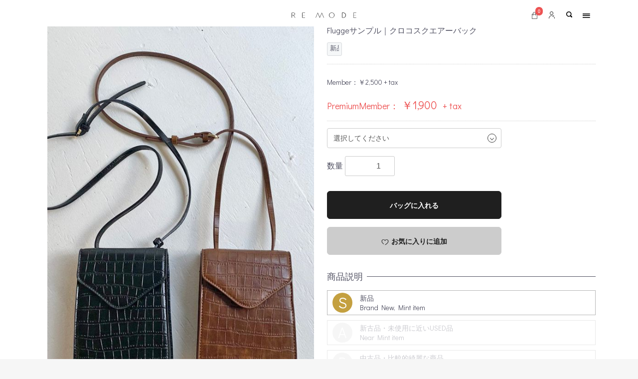

--- FILE ---
content_type: text/html; charset=UTF-8
request_url: https://remode.jp/products/detail/5848
body_size: 30291
content:
<!doctype html>
<html lang="ja">
<head prefix="og: http://ogp.me/ns# fb: http://ogp.me/ns/fb# product: http://ogp.me/ns/product#">
    <meta charset="utf-8">
    <meta name="viewport" content="width=device-width, initial-scale=1, shrink-to-fit=no">
    <meta name="eccube-csrf-token" content="vTkEW3KnhsKYGna8nQ2zVU5_uoxX5Jer1oDIdaKzcqE">
    <title>RE MODE / Fluggeサンプル｜クロコスクエアーバック</title>
                        <link rel="icon" href="/html/user_data/assets/img/common/favicon.ico">
    <link rel="apple-touch-icon-precomposed" sizes="254x254" href="/html/user_data/assets/img/common/apple-touch-icon.png">
    <link rel="stylesheet" href="https://maxcdn.bootstrapcdn.com/bootstrap/3.3.7/css/bootstrap.min.css">
    <link rel="stylesheet" href="https://use.fontawesome.com/releases/v5.3.1/css/all.css" integrity="sha384-mzrmE5qonljUremFsqc01SB46JvROS7bZs3IO2EmfFsd15uHvIt+Y8vEf7N7fWAU" crossorigin="anonymous">
    <link rel="stylesheet" href="//cdn.jsdelivr.net/jquery.slick/1.6.0/slick.css">
    <link rel="stylesheet" href="/html/template/default/assets/fonts/style.css">
    <link rel="stylesheet" href="/html/template/default/assets/css/style.css">
    <style>
    .ec-blockTopBtn{
        color: transparent;
        background: rgba(255, 255, 255, 0.2);
        width: 40px;
        height: 40px;
        line-height: 50px;
        border: 1px solid #9d9d9d;
        border-radius: 50%;
    }
    .ec-blockTopBtn::before{
        content: " ";
        display: inline-block;
        width: 14px;
        height: 14px;
        border-top: 1px solid #9d9d9d;
        border-right: 1px solid #9d9d9d;
        transform: rotate(-45deg);
    }
    .ec-secHeading .ec-secHeading__ja{
        display: none;
    }
    </style>
        <style>
        .premiummember{
            font-size: 18px;
        }
        #product_review_area{
            display: none;
        }
        .ec-price .ec-price__price{
            padding-left: 0;
        }
        .slick-slider {
            margin-bottom: 30px;
        }

        .slick-dots {
            position: absolute;
            bottom: -45px;
            display: block;
            width: 100%;
            padding: 0;
            list-style: none;
            text-align: center;
        }

        .slick-dots li {
            position: relative;
            display: inline-block;
            width: 20px;
            height: 20px;
            margin: 0 5px;
            padding: 0;

            cursor: pointer;
        }

        .slick-dots li button {
            font-size: 0;
            line-height: 0;
            display: block;
            width: 20px;
            height: 20px;
            padding: 5px;
            cursor: pointer;
            color: transparent;
            border: 0;
            outline: none;
            background: transparent;
        }

        .slick-dots li button:hover,
        .slick-dots li button:focus {
            outline: none;
        }

        .slick-dots li button:hover:before,
        .slick-dots li button:focus:before {
            opacity: 1;
        }

        .slick-dots li button:before {
            content: " ";
            line-height: 20px;
            position: absolute;
            top: 0;
            left: 0;
            width: 12px;
            height: 12px;
            text-align: center;
            opacity: .25;
            background-color: black;
            border-radius: 50%;

        }

        .slick-dots li.slick-active button:before {
            opacity: .75;
            background-color: black;
        }

        .slick-dots li button.thumbnail img {
            width: 0;
            height: 0;
        }
        .rank_wrap{	
            display: flex;	
            align-items: flex-end;	
            justify-content: center;	
            margin: 30px 0;	
        }	
        .rank_text{	
            font-weight: bold;	
            font-size: 18px;	
            margin: 0 5px;	
        }	
        .rank{	
            display: inline-block;	
            width: 60px;	
            height: 60px;	
            line-height: 60px;	
            font-size: 3rem;	
            text-align: center;	
            background-color: #e2e2e2;	
            color: #fff;	
            border-radius: 50%;	
        }	
        .rank_list li .ja, .rank_list li .en{	
            display: block;	
            padding-left: 60px;	
            font-size: 14px;	
        }	
        .rank_list li .rank{	
            width: 40px;	
            height: 40px;	
            line-height: 40px;	
            margin: auto;	
            position: absolute;	
            top: 0;	
            bottom: 0;	
            left: 10px;	
        }	
        .rank_list li{	
            border: 1px solid #b6b6b6;	
            margin-bottom: 10px;	
            padding: 5px;	
            opacity: .3;	
            position: relative;	
        }	
        .rank_list li.active{	
            opacity: 1;	
        }	
        .genre{	
            display: flex;	
            justify-content: space-between;	
            flex-wrap: wrap;	
            width: 200px;	
            margin-bottom: 0;	
        }	
        .genre li{	
            padding: 3px;	
            width: 50%;	
        }	
        .genre li span{	
            display: block;	
            text-align: center;	
            background-color: #b6b6b6;	
            color: #fff;	
            border-radius: 20px;	
            padding: 5px 20px;	
            font-size: 12px;	
        }	
        .genre li.active span{	
            background-color: #086bb5;	
        }	
        .active_s .rank{	
            background-color: #c4a040;	
        }	
        .active_a .rank{	
            background-color: #c4a040;	
        }	
        .active_b .rank{	
            background-color: #c4a040;	
        }	
        .active_c .rank{	
            background-color: #c4a040;	
        }	
        .active_d .rank{	
            background-color: #c4a040;	
        }	
        .detail_table dl,	
        .detail_table dt,	
        .detail_table table,	
        .detail_table table th{	
            font-size: 14px;	
            font-weight: normal;	
        }	
        .detail_table dt,	
        .detail_table dd{	
            min-height: 4.2rem;	
            padding: 10px 0;	
        }	
        .detail_table dt{	
            clear: left;	
            float: left;	
            width: 12rem;	
        }	
        .detail_table dd{	
            padding-left: 12rem;	
            width: 100%;	
            border-bottom: 1px solid #b6b6b6;	
        }	
        .detail_table table{	
            clear: both;	
            width: 100%;	
        }	
        .detail_table table th,	
        .detail_table table td{	
            text-align: center;	
            border: 1px solid #e8e8e8;	
            padding: 5px;	
        }	
        .detail_table table th{	
            background-color: #f7f7f7;	
        }	
        .square{	
            margin-right: 5px;	
            position:relative;	
            padding-left: 16px;	
        }	
        .square:before,	
        .active .square:after{	
            content:"";	
            display:block;	
            position:absolute;	
        }	
        .square:before{	
            width:16px;	
            height:16px;	
            background:#ffffff;	
            border: 1px solid #b6b6b6;	
            left: 0;	
            top: 0;	
            bottom: 0;	
            margin: auto;	
        }	
        .active .square:after{	
            border-left:2px solid #de5c51;	
            border-bottom:2px solid #de5c51;	
            width:18px;	
            height:5px;	
            -webkit-transform:rotate(-45deg);	
            transform:rotate(-45deg);	
            left: 1px;	
            top: 4px;	
        }
        .ec-snsRole, .ec-newsRole{
            display: none;
        }
        .ec-blockBtn--cancel:hover{
            opacity: .7;
        }
        .ec-blockBtn--cancel,
        .ec-blockBtn--cancel.active,
        .ec-blockBtn--cancel:hover,
        .ec-blockBtn--cancel:focus{
            background-color: #ccc;
            border-color: #ccc;
            color: #1f1f1f;
        }
        @media only screen and (min-width: 768px){
            .ec-price .ec-price__price {
                font-size: 22px;
            }
        }  
        .ec-modal-wrap.login-modal a{
            min-width: 250px;
        }
        .ec-inlineBtn--action.login,
        .ec-inlineBtn--action.login.active,
        .ec-inlineBtn--action.login:hover,
        .ec-inlineBtn--action.login:focus{
            background-color: #fcfcfc;
            border-color: #1f1f1f;
            color: #1f1f1f;
        }
        .ec-inlineBtn--action.login:hover{
            opacity: .8;
            background-color: #f1f1f1;
        }
    </style>
    <script src="https://code.jquery.com/jquery-3.3.1.min.js" integrity="sha256-FgpCb/KJQlLNfOu91ta32o/NMZxltwRo8QtmkMRdAu8=" crossorigin="anonymous"></script>
    <script>
        $(function() {
            $.ajaxSetup({
                'headers': {
                    'ECCUBE-CSRF-TOKEN': $('meta[name="eccube-csrf-token"]').attr('content')
                }
            });
        });
    </script>
                    <!-- ▼GA -->
            <!-- Global site tag (gtag.js) - Google Analytics -->
<script async src="https://www.googletagmanager.com/gtag/js?id=UA-145856772-1"></script>
<script>
  window.dataLayer = window.dataLayer || [];
  function gtag(){dataLayer.push(arguments);}
  gtag('js', new Date());

  gtag('config', 'UA-145856772-1');
</script>
        <!-- ▲GA -->

                        <!-- Facebook Pixel Code -->
<script>
  !function(f,b,e,v,n,t,s)
  {if(f.fbq)return;n=f.fbq=function(){n.callMethod?
  n.callMethod.apply(n,arguments):n.queue.push(arguments)};
  if(!f._fbq)f._fbq=n;n.push=n;n.loaded=!0;n.version='2.0';
  n.queue=[];t=b.createElement(e);t.async=!0;
  t.src=v;s=b.getElementsByTagName(e)[0];
  s.parentNode.insertBefore(t,s)}(window, document,'script',
  'https://connect.facebook.net/en_US/fbevents.js');
  fbq('init', '',[],{'agent':'execcube-4.0.2-1.0.0'});
  fbq('track', 'PageView');
</script>
<noscript><img height="1" width="1" style="display:none"
  src="https://www.facebook.com/tr?id=&ev=PageView&noscript=1"
/></noscript>
<!-- End Facebook Pixel Code -->

                    <!-- SEO meta START -->
                    <meta name="description" content="新品&lt;br&gt;6,900円(税込)&lt;br&gt;完売商品&lt;br&gt;内ポケットオープン仕様×1">
        <meta property="og:description" content="新品&lt;br&gt;6,900円(税込)&lt;br&gt;完売商品&lt;br&gt;内ポケットオープン仕様×1" >
                <meta name="keywords" content="flugge,フラッジー,karen,yuiko,">
            <meta property="og:url" content="https://remode.jp/products/detail/5848" />
    <meta property="og:title" content="RE MODE / Fluggeサンプル｜クロコスクエアーバック" />
    <meta property="og:type" content="product">
    <meta property="og:site_name" content="RE MODE" />
    <meta property="og:locale" content="ja_JP" />
        <!-- SEO meta END -->

        <link rel="stylesheet" href="/html/user_data/assets/css/customize.css">
</head>
<body id="page_product_detail" class="product_page">

<div class="ec-layoutRole">
                <div class="ec-layoutRole__header">
                <!-- ▼ヘッダー(商品検索・ログインナビ・カート) -->
            <style>
.ec-layoutRole__header{
    background-color: transparent;
}
.ec-headerNaviRole{
    background: #fff;
}
.icon_arrow{
    position: absolute;
    left: 11px;
    top: 3px;
}
.icon_arrow:before{
    content: "";
    display: inline-block;
    width: 14px;
    height: 14px;
    border-top: 1px solid #9d9d9d;
    border-right: 1px solid #9d9d9d;
}
.slick-arrow.slick-next{
    transform: rotate(45deg);
}
.slick-arrow.slick-prev{
    transform: rotate(-135deg);
}
.ec-cartNaviNull .ec-cartNaviNull__message, .ec-alert-warning{
    background: #fff;
    border: 1px solid #b5b5b5;
    color: #000;
    border-radius: 6px;
    font-size: 14px;
}
.ec-alert-warning .ec-alert-warning__text{
    color: #000;
    font-size: 14px;
}
.ec-cartNaviIsset{
    max-height: 90vh;
    overflow: scroll;
    border-bottom: 1px solid #ececec;
}
</style>
<div class="ec-headerNaviRole">
    <div class="ec-headerNaviRole__left">
        <div class="ec-headerRole__navSP">
            
<div class="ec-headerNavSP">
    <span class="icon-menu"></span>
</div>
        </div>
    </div>
    <div class="ec-headerNaviRole__right">
        <div class="ec-headerRole__cart">
            <div class="ec-cartNaviWrap">
    <div class="ec-cartNavi">
        <span class="icon-shopper ec-cartNavi__icon">
            <span class="ec-cartNavi__badge">0</span>
        <span>
    </div>
            <div class="ec-cartNaviNull">
            <div class="ec-cartNaviNull__message">
                <p>現在カート内に商品はございません。</p>
            </div>
        </div>
    </div>

        </div>
        <div class="ec-headerNaviRole__nav">
            <style>
.search{
    padding: 10px 5px;
    width: 3.5rem;
    text-align: center;
    display: inline-block;
    cursor: pointer;
}
.search svg{
    width: 12px;
}
</style>
<div class="ec-headerNav">
            <div class="ec-headerNav__item">
            <a href="/mypage/login">
                <span class="icon-newmember ec-headerNav__itemIcon"></span>
            </a>
        </div>
     
        <div class="ec-headerNav__item btn-search">
            <span class="search">
                <svg xmlns="http://www.w3.org/2000/svg" xmlns:xlink="http://www.w3.org/1999/xlink" version="1.1" id="レイヤー_1" x="0px" y="0px" width="18px" height="18px" viewBox="0 0 18 18" style="enable-background:new 0 0 18 18;" xml:space="preserve">
<path d="M17.5,17.5c-0.7,0.7-1.7,0.7-2.4,0l-3-3c-1.2,0.8-2.7,1.3-4.2,1.3C3.5,15.8,0,12.2,0,7.9S3.5,0,7.9,0s7.9,3.5,7.9,7.9  c0,1.6-0.5,3-1.3,4.2l3,3C18.2,15.8,18.2,16.8,17.5,17.5z M7.9,2.3c-3.1,0-5.6,2.5-5.6,5.6s2.5,5.6,5.6,5.6c3.1,0,5.6-2.5,5.6-5.6  S11,2.3,7.9,2.3z"/></svg>
            </span>
        </div>          
</div>

        </div>
    </div>
</div>


        <!-- ▲ヘッダー(商品検索・ログインナビ・カート) -->
    <!-- ▼商品検索 -->
            

        <!-- ▲商品検索 -->
    <!-- ▼アイテム検索 -->
            
    <script>
        $(function() {
            $('.input_style').on('click', function(){
                if($(this).prop('checked')){
                    $(this).prop('checked', true).parent().addClass('active');
                    $('#style_all').prop('checked', false).parent().removeClass('active');
                } else {
                    $(this).prop('checked', false).parent().removeClass('active');
                }
            });
            $('.input_size').on('click', function(){
                if($(this).prop('checked')){
                    $(this).prop('checked', true).parent().addClass('active');
                    $('#size_all').prop('checked', false).parent().removeClass('active');
                } else {
                    $(this).prop('checked', false).parent().removeClass('active');
                }
            });
            $('.input_color').on('click', function(){
                if($(this).prop('checked')){
                    $(this).prop('checked', true).parent().addClass('active');
                    $('#color_all').prop('checked', false).parent().removeClass('active');
                } else {
                    $(this).prop('checked', false).parent().removeClass('active');
                }
            });
            $('#style_all').on('click', function(){
                if($(this).prop('checked')){
                    $(this).prop('checked', true).parent().addClass('active');
                    $('.input_style').prop('checked', false).parent().removeClass('active');
                } else {
                    $(this).prop('checked', false).parent().removeClass('active');
                }
            });
            $('#size_all').on('click', function(){
                if($(this).prop('checked')){
                    $(this).parent().addClass('active');
                    $('.input_size').prop('checked', false).parent().removeClass('active');
                } else {
                    $(this).prop('checked', false).parent().removeClass('active');
                }
            });
            $('#color_all').on('click', function(){
                if($(this).prop('checked')){
                    $(this).parent().addClass('active');
                    $('.input_color').prop('checked', false).parent().removeClass('active');
                } else {
                    $(this).prop('checked', false).parent().removeClass('active');
                }
            });

            var url   = location.href;
                params    = url.split("?");
                spparams   = params[1].split("&");

            var paramArray = [];
            var valArray = [];

            for ( i = 0; i < spparams.length; i++ ) {
                vol = spparams[i].split("=");
                paramArray.push(vol[0]);
                paramArray[vol[0]] = vol[1];

                var val = spparams[i].split("=");
                val[0] = decodeURI(val[0]);
                

                if(val[0] == "size_id[]" || val[0] == "color_id[]" || val[0] == "style_id[]"){
                    var key = val[0].split("_id");
                    $("#" + key[0] + "_" + val[1]).parent().addClass('active');
                    $("#" + key[0] + "_" + val[1]).prop('checked', true);
                }

                if(val[0] == "category_id" || val[0] == "seller_id" || val[0] == "maker_id"){
                    $('select[name="' + val[0] + '"] option[value="' + val[1] + '"]').attr('selected', 'selected');
                }

                if(val[0] == "name"){
                    $('#item_search input[name="'+ val[0] +'"]').val(decodeURI(val[1]));
                }

                if(val[0] == "price_min" || val[0] == "price_max"){
                    $('#item_search input[name="'+ val[0] +'"]').val(val[1]);
                }

            }

            // var getParam = function getParam(name) {
            //     var url = window.location.href;
            //     name = name.replace(/[\[\]]/g, '\\$&');
            //     var regex = new RegExp('[?&]' + name + '(=([^&#]*)|&|#|$)');
            //     var results = regex.exec(url);
            //     if (!results || !results[2]) return '';
            //     return decodeURIComponent(results[2].replace(/\+/g, ' '));
            // }

            // var form = document.getElementById('item_search');
            // form.category_id.value = getParam('category_id');
            // form.seller_id.value = getParam('seller_id');
            // form.size_id.value = getParam('size_id');
            // form.color_id.value = getParam('color_id');
            // form.style_id.value = getParam('style_id');
            // form.maker_id.value = getParam('maker_id');
            // form.price_min.value = getParam('price_min');
            // form.price_max.value = getParam('price_max');
            // form.name.value = getParam('name');

            // $('#size_' + getParam('size_id')).parent().toggleClass('active');
            // $('#color_' + getParam('color_id')).parent().toggleClass('active');
            // $('#style_' + getParam('style_id')).parent().toggleClass('active');
        });
    </script>

<style>
#item_search,
.ec-headerSearchwindow .search-name,
.ec-select select{
    font-size: 14px;
}
#item_search .ec-input{
    padding-right: 0;
}
.ec-headerSearchwindow .search-name{
    box-shadow: none;
    border-radius: 4px;
    border: 1px solid #ccc;
    height: 30px;
    line-height: 35px;
    margin-bottom: 5px;
}
#item_search .ec-radio input[type=checkbox]{
    opacity: 0;
    position: relative;
    margin: 0 0 0 0;
    padding: 0;
    width: 0;
    height: 0;
}
.select-wrap{
    display: inline-block;
    position: relative;
}
.select-wrap::before{
    display: block;
    content: " ";
    position: absolute;
    top: -1px;
    bottom: 0;
    right: 16px;
    width: 6px;
    height: 6px;
    margin: auto;
    border-top: 1px solid #3a3a3a;
    border-right: 1px solid #3a3a3a;
    transform: rotate(135deg);
    z-index: 1;
}
.select-wrap::after{
    display: block;
    content: " ";
    position: absolute;
    top: 0;
    bottom: 0;
    right: 10px;
    width: 18px;
    height: 18px;
    margin: auto;
    border-radius: 50%;
    border: 1px solid #3a3a3a;
}
.ec-select select{
    padding-top: 0;
    padding-bottom: 0;
    -webkit-appearance: none;
    background-color: #fff;
    /*background: #efefef;
    background: -moz-linear-gradient(top, #efefef 0%, #bababa 100%);
    background: -webkit-linear-gradient(top, #efefef 0%,#bababa 100%);
    background: linear-gradient(to bottom, #efefef 0%,#bababa 100%);
    filter: progid:DXImageTransform.Microsoft.gradient( startColorstr='#efefef', endColorstr='#bababa',GradientType=0 );*/
    border-radius: 4px;
    width: 210px;
    height: 30px;
}
#item_search .ec-radio{
    margin-bottom: 10px;
}
#item_search label{
    font-weight: normal;
    margin-right: 5px;
    position: relative;
    padding-left: 18px;
}
#item_search label::before, #item_search label.active:after{
    content: "";
    display: block;
    position: absolute;
}
#item_search label::before{
    width: 16px;
    height: 16px;
    background-color: #ffffff;
    border: 1px solid #b6b6b6;
    left: 0;
    top: 0;
    bottom: 0;
    margin: auto;
    background-position: center;
    border-radius: 3px;
}
#item_search label.color_1::before{
    background-image: url(/html/user_data/assets/img/color/color1.png);
}
#item_search label.color_2::before{
    background-image: url(/html/user_data/assets/img/color/color2.png);
}
#item_search label.color_3::before{
    background-image: url(/html/user_data/assets/img/color/color3.png);
}
#item_search label.color_4::before{
    background-image: url(/html/user_data/assets/img/color/color4.png);
}
#item_search label.color_5::before{
    background-image: url(/html/user_data/assets/img/color/color5.png);
}
#item_search label.color_6::before{
    background-image: url(/html/user_data/assets/img/color/color6.png);
}
#item_search label.color_7::before{
    background-image: url(/html/user_data/assets/img/color/color7.png);
}
#item_search label.color_8::before{
    background-image: url(/html/user_data/assets/img/color/color8.png);
}
#item_search label.color_9::before{
    background-image: url(/html/user_data/assets/img/color/color9.png);
}
#item_search label.color_10::before{
    background-image: url(/html/user_data/assets/img/color/color10.png);
}
#item_search label.color_11::before{
    background-image: url(/html/user_data/assets/img/color/color11.png);
}
#item_search label.color_12::before{
    background-image: url(/html/user_data/assets/img/color/color12.png);
}
#item_search label.color_13::before{
    background-image: url(/html/user_data/assets/img/color/color13.png);
}
#item_search label.color_14::before{
    background-image: url(/html/user_data/assets/img/color/color14.png);
}
#item_search label.color_15::before{
    background-image: url(/html/user_data/assets/img/color/color15.png);
}
#item_search label.color_16::before{
    background-image: url(/html/user_data/assets/img/color/color16.png);
}
#item_search label.color_17::before{
    background-image: url(/html/user_data/assets/img/color/color17.png);
}
#item_search label.color_18::before{
    background-image: url(/html/user_data/assets/img/color/color18.png);
}
#item_search label.color_19::before{
    background-image: url(/html/user_data/assets/img/color/color19.png);
}
#item_search label.active:after{
    border-left: 2px solid #de5c51;
    border-bottom: 2px solid #de5c51;
    width: 18px;
    height: 5px;
    -webkit-transform: rotate(-45deg);
    transform: rotate(-45deg);
    left: 1px;
    top: 4px;
}
#item_search input[type="radio"]{
    opacity: 0;
    position: relative;
    margin: 0 0 0 0;
    padding: 0;
    width: 0;
    height: 0;
    -webkit-appearance: none;
}
.ec-headerSearchwindow{
    background: rgba(248, 248, 248, 0.9);
    box-shadow: 0 2px 3px 1px rgba(132, 132, 132, 0.3);
    -webkit-overflow-scrolling: touch;
    overflow-y: scroll;
    max-height: 400px;
}
.ec-radio span.title{
    border-left: 3px solid;
    padding-left: 8px;
    line-height: 1;
    display: inline-block;
}
.ec-radio.style label{
    display: block;
}
#item_search .ec-halfInput{
    padding: 0;
}
#item_search .ec-halfInput input{
    margin: 0!important;
    width: 44%;
}
.ec-headerSearch .ec-headerSearch__keyword{
    background-color: #fff;
    border-radius: 4px;
}
.ec-headerSearch .ec-headerSearch__keywordBtn{
    width: 40px;
}
.circle{
    display: inline-block;
    vertical-align: middle;
    width: 6px;
    height: 6px;
    background-color: #000;
    border-radius: 50%;
    margin-right: 6px;
}
.subtitle{
    display: inline-block;
    vertical-align: middle;
}
</style>

<div class="ec-headerSearch ec-headerSearchwindow">
    <form id="item_search" action="/products/list" method="get">
                <div class="ec-headerSearch__keyword">
            <div class="ec-input">
                        <input type="search" name="name" maxlength="50" class="search-name" placeholder="キーワードを入力">
            <button class="ec-headerSearch__keywordBtn" type="submit">
                <div class="ec-icon">
                    <img src="/html/template/default/assets/icon/search-dark.svg" alt="">
                </div>
            </button>
            </div>
        </div>

        <div class="ec-radio style">
            <span class="title">STYLE</span><br>
            <label for="style_all"><input id="style_all" type="checkbox" name="style_id[]" value="">ALL</label>
                            <label for="style_1"><input id="style_1" type="checkbox" name="style_id[]" value="1" class="input_style">フリマ</label>
                            <label for="style_2"><input id="style_2" type="checkbox" name="style_id[]" value="2" class="input_style">プロデュース</label>
                            <label for="style_3"><input id="style_3" type="checkbox" name="style_id[]" value="3" class="input_style">セレクト</label>
                    </div>

        <div class="ec-select">
            <div class="select-wrap">
            <select name="category_id">
                <option value="">ALL ITEMS</option>
                                    <!-- 2020.01.31 商品が一つもないカテゴリ非表示 -->
                                            <option value="1">トップス</option>
                                                        <!-- 2020.01.31 商品が一つもないカテゴリ非表示 -->
                                            <option value="31">　Tシャツ</option>
                                                        <!-- 2020.01.31 商品が一つもないカテゴリ非表示 -->
                                            <option value="191">　　半袖・袖なし</option>
                                                        <!-- 2020.01.31 商品が一つもないカテゴリ非表示 -->
                                            <option value="192">　　七分・長袖</option>
                                                        <!-- 2020.01.31 商品が一つもないカテゴリ非表示 -->
                                            <option value="30">　カットソー</option>
                                                        <!-- 2020.01.31 商品が一つもないカテゴリ非表示 -->
                                            <option value="193">　　半袖・袖なし</option>
                                                        <!-- 2020.01.31 商品が一つもないカテゴリ非表示 -->
                                            <option value="194">　　七分・長袖</option>
                                                        <!-- 2020.01.31 商品が一つもないカテゴリ非表示 -->
                                            <option value="29">　シャツ</option>
                                                        <!-- 2020.01.31 商品が一つもないカテゴリ非表示 -->
                                            <option value="28">　ブラウス</option>
                                                        <!-- 2020.01.31 商品が一つもないカテゴリ非表示 -->
                                            <option value="27">　チュニック</option>
                                                        <!-- 2020.01.31 商品が一つもないカテゴリ非表示 -->
                                            <option value="26">　ニット・セーター</option>
                                                        <!-- 2020.01.31 商品が一つもないカテゴリ非表示 -->
                                            <option value="25">　カーディガン</option>
                                                        <!-- 2020.01.31 商品が一つもないカテゴリ非表示 -->
                                            <option value="24">　パーカー</option>
                                                        <!-- 2020.01.31 商品が一つもないカテゴリ非表示 -->
                                            <option value="23">　スウェット・ジャージ</option>
                                                        <!-- 2020.01.31 商品が一つもないカテゴリ非表示 -->
                                            <option value="22">　ポロシャツ</option>
                                                        <!-- 2020.01.31 商品が一つもないカテゴリ非表示 -->
                                            <option value="21">　ビスチェ</option>
                                                        <!-- 2020.01.31 商品が一つもないカテゴリ非表示 -->
                                            <option value="20">　ベスト・ジレ</option>
                                                        <!-- 2020.01.31 商品が一つもないカテゴリ非表示 -->
                                            <option value="228">　ボレロ</option>
                                                        <!-- 2020.01.31 商品が一つもないカテゴリ非表示 -->
                                            <option value="17">　チューブトップ</option>
                                                        <!-- 2020.01.31 商品が一つもないカテゴリ非表示 -->
                                            <option value="18">　キャミソール</option>
                                                        <!-- 2020.01.31 商品が一つもないカテゴリ非表示 -->
                                            <option value="187">　タンクトップ</option>
                                                        <!-- 2020.01.31 商品が一つもないカテゴリ非表示 -->
                                            <option value="19">　スリーブレス</option>
                                                        <!-- 2020.01.31 商品が一つもないカテゴリ非表示 -->
                                            <option value="3">　その他トップス</option>
                                                        <!-- 2020.01.31 商品が一つもないカテゴリ非表示 -->
                                            <option value="2">パンツ</option>
                                                        <!-- 2020.01.31 商品が一つもないカテゴリ非表示 -->
                                            <option value="39">　デニムパンツ</option>
                                                        <!-- 2020.01.31 商品が一つもないカテゴリ非表示 -->
                                            <option value="40">　ショートパンツ</option>
                                                        <!-- 2020.01.31 商品が一つもないカテゴリ非表示 -->
                                            <option value="41">　キュロットパンツ</option>
                                                        <!-- 2020.01.31 商品が一つもないカテゴリ非表示 -->
                                                        <!-- 2020.01.31 商品が一つもないカテゴリ非表示 -->
                                            <option value="36">　レギンス</option>
                                                        <!-- 2020.01.31 商品が一つもないカテゴリ非表示 -->
                                            <option value="37">　スキニーパンツ</option>
                                                        <!-- 2020.01.31 商品が一つもないカテゴリ非表示 -->
                                            <option value="220">　ストレートパンツ</option>
                                                        <!-- 2020.01.31 商品が一つもないカテゴリ非表示 -->
                                            <option value="219">　フレアパンツ</option>
                                                        <!-- 2020.01.31 商品が一つもないカテゴリ非表示 -->
                                            <option value="38">　ワイドパンツ</option>
                                                        <!-- 2020.01.31 商品が一つもないカテゴリ非表示 -->
                                            <option value="216">　クロップドパンツ</option>
                                                        <!-- 2020.01.31 商品が一つもないカテゴリ非表示 -->
                                            <option value="215">　ガウチョパンツ</option>
                                                        <!-- 2020.01.31 商品が一つもないカテゴリ非表示 -->
                                            <option value="42">　テーパードパンツ</option>
                                                        <!-- 2020.01.31 商品が一つもないカテゴリ非表示 -->
                                            <option value="207">　カジュアルパンツ</option>
                                                        <!-- 2020.01.31 商品が一つもないカテゴリ非表示 -->
                                            <option value="35">　スウェットパンツ</option>
                                                        <!-- 2020.01.31 商品が一つもないカテゴリ非表示 -->
                                            <option value="34">　サロペット・オーバーオール</option>
                                                        <!-- 2020.01.31 商品が一つもないカテゴリ非表示 -->
                                            <option value="217">　トレーニングパンツ</option>
                                                        <!-- 2020.01.31 商品が一つもないカテゴリ非表示 -->
                                            <option value="33">　その他パンツ</option>
                                                        <!-- 2020.01.31 商品が一つもないカテゴリ非表示 -->
                                            <option value="32">スカート</option>
                                                        <!-- 2020.01.31 商品が一つもないカテゴリ非表示 -->
                                            <option value="48">　デニムスカート</option>
                                                        <!-- 2020.01.31 商品が一つもないカテゴリ非表示 -->
                                            <option value="46">　ミニスカート</option>
                                                        <!-- 2020.01.31 商品が一つもないカテゴリ非表示 -->
                                            <option value="47">　ひざ丈スカート</option>
                                                        <!-- 2020.01.31 商品が一つもないカテゴリ非表示 -->
                                            <option value="45">　マキシスカート</option>
                                                        <!-- 2020.01.31 商品が一つもないカテゴリ非表示 -->
                                            <option value="44">　ラップスカート</option>
                                                        <!-- 2020.01.31 商品が一つもないカテゴリ非表示 -->
                                            <option value="196">　キュロットスカート</option>
                                                        <!-- 2020.01.31 商品が一つもないカテゴリ非表示 -->
                                            <option value="43">　その他スカート</option>
                                                        <!-- 2020.01.31 商品が一つもないカテゴリ非表示 -->
                                            <option value="5">ワンピース・ドレス</option>
                                                        <!-- 2020.01.31 商品が一つもないカテゴリ非表示 -->
                                            <option value="53">　ミニワンピース</option>
                                                        <!-- 2020.01.31 商品が一つもないカテゴリ非表示 -->
                                            <option value="183">　ミディワンピース</option>
                                                        <!-- 2020.01.31 商品が一つもないカテゴリ非表示 -->
                                            <option value="52">　マキシワンピース</option>
                                                        <!-- 2020.01.31 商品が一つもないカテゴリ非表示 -->
                                            <option value="189">　オールインワン</option>
                                                        <!-- 2020.01.31 商品が一つもないカテゴリ非表示 -->
                                            <option value="51">　ロンパース</option>
                                                        <!-- 2020.01.31 商品が一つもないカテゴリ非表示 -->
                                            <option value="50">　サロペット</option>
                                                        <!-- 2020.01.31 商品が一つもないカテゴリ非表示 -->
                                            <option value="152">　セットアップ</option>
                                                        <!-- 2020.01.31 商品が一つもないカテゴリ非表示 -->
                                            <option value="49">　ドレス</option>
                                                        <!-- 2020.01.31 商品が一つもないカテゴリ非表示 -->
                                            <option value="6">　その他ワンピ・ドレス</option>
                                                        <!-- 2020.01.31 商品が一つもないカテゴリ非表示 -->
                                            <option value="7">アウター</option>
                                                        <!-- 2020.01.31 商品が一つもないカテゴリ非表示 -->
                                            <option value="61">　コート</option>
                                                        <!-- 2020.01.31 商品が一つもないカテゴリ非表示 -->
                                            <option value="59">　ブルゾン</option>
                                                        <!-- 2020.01.31 商品が一つもないカテゴリ非表示 -->
                                            <option value="58">　ジャケット</option>
                                                        <!-- 2020.01.31 商品が一つもないカテゴリ非表示 -->
                                            <option value="56">　レザー</option>
                                                        <!-- 2020.01.31 商品が一つもないカテゴリ非表示 -->
                                            <option value="55">　ファーコート</option>
                                                        <!-- 2020.01.31 商品が一つもないカテゴリ非表示 -->
                                            <option value="214">　ダウン</option>
                                                        <!-- 2020.01.31 商品が一つもないカテゴリ非表示 -->
                                            <option value="227">　ガウン</option>
                                                        <!-- 2020.01.31 商品が一つもないカテゴリ非表示 -->
                                            <option value="199">　ポンチョ</option>
                                                        <!-- 2020.01.31 商品が一つもないカテゴリ非表示 -->
                                            <option value="54">　その他アウター</option>
                                                        <!-- 2020.01.31 商品が一つもないカテゴリ非表示 -->
                                            <option value="8">シューズ・靴</option>
                                                        <!-- 2020.01.31 商品が一つもないカテゴリ非表示 -->
                                            <option value="68">　パンプス</option>
                                                        <!-- 2020.01.31 商品が一つもないカテゴリ非表示 -->
                                            <option value="69">　ブーツ</option>
                                                        <!-- 2020.01.31 商品が一つもないカテゴリ非表示 -->
                                            <option value="67">　サンダル</option>
                                                        <!-- 2020.01.31 商品が一つもないカテゴリ非表示 -->
                                            <option value="70">　フラットシューズ</option>
                                                        <!-- 2020.01.31 商品が一つもないカテゴリ非表示 -->
                                            <option value="65">　ローファー</option>
                                                        <!-- 2020.01.31 商品が一つもないカテゴリ非表示 -->
                                            <option value="66">　スニーカー</option>
                                                        <!-- 2020.01.31 商品が一つもないカテゴリ非表示 -->
                                                        <!-- 2020.01.31 商品が一つもないカテゴリ非表示 -->
                                                        <!-- 2020.01.31 商品が一つもないカテゴリ非表示 -->
                                            <option value="9">バッグ</option>
                                                        <!-- 2020.01.31 商品が一つもないカテゴリ非表示 -->
                                            <option value="151">　トートバッグ</option>
                                                        <!-- 2020.01.31 商品が一つもないカテゴリ非表示 -->
                                            <option value="150">　ショルダーバッグ</option>
                                                        <!-- 2020.01.31 商品が一つもないカテゴリ非表示 -->
                                            <option value="149">　ハンドバッグ</option>
                                                        <!-- 2020.01.31 商品が一つもないカテゴリ非表示 -->
                                            <option value="148">　クラッチバッグ</option>
                                                        <!-- 2020.01.31 商品が一つもないカテゴリ非表示 -->
                                            <option value="153">　バックパック</option>
                                                        <!-- 2020.01.31 商品が一つもないカテゴリ非表示 -->
                                            <option value="11">帽子</option>
                                                        <!-- 2020.01.31 商品が一つもないカテゴリ非表示 -->
                                            <option value="83">　ニット帽</option>
                                                        <!-- 2020.01.31 商品が一つもないカテゴリ非表示 -->
                                            <option value="82">　ベレー帽</option>
                                                        <!-- 2020.01.31 商品が一つもないカテゴリ非表示 -->
                                            <option value="81">　キャップ</option>
                                                        <!-- 2020.01.31 商品が一つもないカテゴリ非表示 -->
                                            <option value="80">　ハット</option>
                                                        <!-- 2020.01.31 商品が一つもないカテゴリ非表示 -->
                                            <option value="79">　ストローハット</option>
                                                        <!-- 2020.01.31 商品が一つもないカテゴリ非表示 -->
                                            <option value="218">　バケットハット</option>
                                                        <!-- 2020.01.31 商品が一つもないカテゴリ非表示 -->
                                            <option value="78">　キャスケット</option>
                                                        <!-- 2020.01.31 商品が一つもないカテゴリ非表示 -->
                                            <option value="77">　その他帽子</option>
                                                        <!-- 2020.01.31 商品が一つもないカテゴリ非表示 -->
                                            <option value="10">アクセサリー</option>
                                                        <!-- 2020.01.31 商品が一つもないカテゴリ非表示 -->
                                                        <!-- 2020.01.31 商品が一つもないカテゴリ非表示 -->
                                            <option value="185">　イヤリング</option>
                                                        <!-- 2020.01.31 商品が一つもないカテゴリ非表示 -->
                                                        <!-- 2020.01.31 商品が一つもないカテゴリ非表示 -->
                                                        <!-- 2020.01.31 商品が一つもないカテゴリ非表示 -->
                                            <option value="72">　ブレスレット</option>
                                                        <!-- 2020.01.31 商品が一つもないカテゴリ非表示 -->
                                                        <!-- 2020.01.31 商品が一つもないカテゴリ非表示 -->
                                            <option value="226">　ヘアーアクセサリー</option>
                                                        <!-- 2020.01.31 商品が一つもないカテゴリ非表示 -->
                                            <option value="76">　その他アクセサリー</option>
                                                        <!-- 2020.01.31 商品が一つもないカテゴリ非表示 -->
                                            <option value="12">小物</option>
                                                        <!-- 2020.01.31 商品が一つもないカテゴリ非表示 -->
                                                        <!-- 2020.01.31 商品が一つもないカテゴリ非表示 -->
                                            <option value="91">　ポーチ</option>
                                                        <!-- 2020.01.31 商品が一つもないカテゴリ非表示 -->
                                            <option value="90">　スマホケース</option>
                                                        <!-- 2020.01.31 商品が一つもないカテゴリ非表示 -->
                                            <option value="89">　ベルト</option>
                                                        <!-- 2020.01.31 商品が一つもないカテゴリ非表示 -->
                                                        <!-- 2020.01.31 商品が一つもないカテゴリ非表示 -->
                                            <option value="87">　サングラス</option>
                                                        <!-- 2020.01.31 商品が一つもないカテゴリ非表示 -->
                                            <option value="86">　スカーフ</option>
                                                        <!-- 2020.01.31 商品が一つもないカテゴリ非表示 -->
                                            <option value="186">　カチューシャ</option>
                                                        <!-- 2020.01.31 商品が一つもないカテゴリ非表示 -->
                                            <option value="85">　マフラー</option>
                                                        <!-- 2020.01.31 商品が一つもないカテゴリ非表示 -->
                                            <option value="184">　ストール</option>
                                                        <!-- 2020.01.31 商品が一つもないカテゴリ非表示 -->
                                                        <!-- 2020.01.31 商品が一つもないカテゴリ非表示 -->
                                            <option value="84">　その他小物</option>
                                                        <!-- 2020.01.31 商品が一つもないカテゴリ非表示 -->
                                            <option value="201">kids</option>
                                                        <!-- 2020.01.31 商品が一つもないカテゴリ非表示 -->
                                                        <!-- 2020.01.31 商品が一つもないカテゴリ非表示 -->
                                                        <!-- 2020.01.31 商品が一つもないカテゴリ非表示 -->
                                                        <!-- 2020.01.31 商品が一つもないカテゴリ非表示 -->
                                            <option value="205">　シューズ</option>
                                                        <!-- 2020.01.31 商品が一つもないカテゴリ非表示 -->
                                            <option value="206">　小物</option>
                                                        <!-- 2020.01.31 商品が一つもないカテゴリ非表示 -->
                                            <option value="222">コスメ</option>
                                                        <!-- 2020.01.31 商品が一つもないカテゴリ非表示 -->
                                            <option value="13">その他</option>
                                                        <!-- 2020.01.31 商品が一つもないカテゴリ非表示 -->
                                            <option value="188">　トレーニングウエア</option>
                                                        <!-- 2020.01.31 商品が一つもないカテゴリ非表示 -->
                                            <option value="16">　ルームウェア・パジャマ</option>
                                                        <!-- 2020.01.31 商品が一つもないカテゴリ非表示 -->
                                            <option value="14">　水着</option>
                                                        <!-- 2020.01.31 商品が一つもないカテゴリ非表示 -->
                                                        <!-- 2020.01.31 商品が一つもないカテゴリ非表示 -->
                                            <option value="200">　ランジェリー</option>
                                                        <!-- 2020.01.31 商品が一つもないカテゴリ非表示 -->
                                            <option value="208">　ぬいぐるみ</option>
                                                        <!-- 2020.01.31 商品が一つもないカテゴリ非表示 -->
                                            <option value="229">　キャラクターグッズ</option>
                                                        <!-- 2020.01.31 商品が一つもないカテゴリ非表示 -->
                                                        <!-- 2020.01.31 商品が一つもないカテゴリ非表示 -->
                                                        <!-- 2020.01.31 商品が一つもないカテゴリ非表示 -->
                                                        <!-- 2020.01.31 商品が一つもないカテゴリ非表示 -->
                                                        <!-- 2020.01.31 商品が一つもないカテゴリ非表示 -->
                                                        <!-- 2020.01.31 商品が一つもないカテゴリ非表示 -->
                                                        <!-- 2020.01.31 商品が一つもないカテゴリ非表示 -->
                                                        <!-- 2020.01.31 商品が一つもないカテゴリ非表示 -->
                                            <option value="93">リビング</option>
                                                        <!-- 2020.01.31 商品が一つもないカテゴリ非表示 -->
                                                        <!-- 2020.01.31 商品が一つもないカテゴリ非表示 -->
                                                        <!-- 2020.01.31 商品が一つもないカテゴリ非表示 -->
                                                        <!-- 2020.01.31 商品が一つもないカテゴリ非表示 -->
                                                        <!-- 2020.01.31 商品が一つもないカテゴリ非表示 -->
                                                        <!-- 2020.01.31 商品が一つもないカテゴリ非表示 -->
                                                        <!-- 2020.01.31 商品が一つもないカテゴリ非表示 -->
                                                        <!-- 2020.01.31 商品が一つもないカテゴリ非表示 -->
                                                        <!-- 2020.01.31 商品が一つもないカテゴリ非表示 -->
                                                        <!-- 2020.01.31 商品が一つもないカテゴリ非表示 -->
                                                        <!-- 2020.01.31 商品が一つもないカテゴリ非表示 -->
                                                        <!-- 2020.01.31 商品が一つもないカテゴリ非表示 -->
                                                        <!-- 2020.01.31 商品が一つもないカテゴリ非表示 -->
                                                        <!-- 2020.01.31 商品が一つもないカテゴリ非表示 -->
                                                        <!-- 2020.01.31 商品が一つもないカテゴリ非表示 -->
                                                        <!-- 2020.01.31 商品が一つもないカテゴリ非表示 -->
                                                        <!-- 2020.01.31 商品が一つもないカテゴリ非表示 -->
                                                        <!-- 2020.01.31 商品が一つもないカテゴリ非表示 -->
                                                        <!-- 2020.01.31 商品が一つもないカテゴリ非表示 -->
                                                        <!-- 2020.01.31 商品が一つもないカテゴリ非表示 -->
                                                        <!-- 2020.01.31 商品が一つもないカテゴリ非表示 -->
                                                        <!-- 2020.01.31 商品が一つもないカテゴリ非表示 -->
                                                        <!-- 2020.01.31 商品が一つもないカテゴリ非表示 -->
                                                        <!-- 2020.01.31 商品が一つもないカテゴリ非表示 -->
                                                        <!-- 2020.01.31 商品が一つもないカテゴリ非表示 -->
                                                        <!-- 2020.01.31 商品が一つもないカテゴリ非表示 -->
                                                        <!-- 2020.01.31 商品が一つもないカテゴリ非表示 -->
                                                </select>
            </div>
        </div>

        <div class="ec-select">
            <div class="select-wrap">
            <select name="seller_id">
                <option value="">ALL SELLERS</option>
                                    <option value="54">荒木さやか</option>
                                    <option value="64">いとうさやか</option>
                                    <option value="47">遠藤裕美</option>
                                    <option value="46">おかりえ／松岡里枝</option>
                                    <option value="66">小川ももえ</option>
                                    <option value="36">許斐理沙</option>
                                    <option value="37">小沼瑞季</option>
                                    <option value="30">しぴ</option>
                                    <option value="60">おりもあい</option>
                                    <option value="22">立花亜野芽</option>
                                    <option value="31">佐野真依子</option>
                                    <option value="20">田母神智子</option>
                                    <option value="21">谷口紗耶香</option>
                                    <option value="14">てんちむ</option>
                                    <option value="17">中島絢乃</option>
                                    <option value="15">根本弥生</option>
                                    <option value="65">福井仁美</option>
                                    <option value="12">藤川ありす</option>
                                    <option value="67">美咲あいり</option>
                                    <option value="55">吉川ちえ</option>
                                    <option value="53">AYAKO</option>
                                    <option value="18">CHIHA</option>
                                    <option value="48">Emilia</option>
                                    <option value="43">Karen</option>
                                    <option value="24">Soyoun</option>
                                    <option value="4">Yuiko</option>
                                    <option value="62">Secret Model</option>
                                    <option value="63">Secret</option>
                            </select>
            </div>
        </div>

        <div class="ec-select">
            <div class="select-wrap">
            <select name="maker_id">
                <option value="">ALL BRANDS</option>
                                    <option value="439">#FR2</option>
                                    <option value="404">#Re:room</option>
                                    <option value="305">&amp; M&#039;ILA select</option>
                                    <option value="473">&amp; Other Stories</option>
                                    <option value="105">&amp;. NOSTALGIA</option>
                                    <option value="92">003 J.FERRY</option>
                                    <option value="198">3.1 Phillip Lim</option>
                                    <option value="69">31 Sons de mode</option>
                                    <option value="146">3rd by VANQUISH</option>
                                    <option value="420">A BATHING APE</option>
                                    <option value="308">A.D.S.R.</option>
                                    <option value="124">Abercrombie &amp; Fitch</option>
                                    <option value="363">ACLENT</option>
                                    <option value="514">Acne Studios</option>
                                    <option value="231">ACYM</option>
                                    <option value="535">ADEAM</option>
                                    <option value="76">adidas</option>
                                    <option value="491">adidas by Stella McCartney</option>
                                    <option value="101">ADORE</option>
                                    <option value="175">AGNOST</option>
                                    <option value="250">airre</option>
                                    <option value="600">ALBA ROSA</option>
                                    <option value="61">Alexander Wang</option>
                                    <option value="160">ALEXIA STAM</option>
                                    <option value="373">alice + olivia</option>
                                    <option value="539">Alice McCall</option>
                                    <option value="379">ALTAIR</option>
                                    <option value="395">ALTERNATIVE EARTH</option>
                                    <option value="613">Altuzarra</option>
                                    <option value="430">Ambient</option>
                                    <option value="234">Ameri VINTAGE</option>
                                    <option value="144">American Eagle</option>
                                    <option value="352">Amyris</option>
                                    <option value="506">An MILLE</option>
                                    <option value="86">ANAP</option>
                                    <option value="293">ANAYI</option>
                                    <option value="561">and Cherim</option>
                                    <option value="256">And Couture</option>
                                    <option value="523">ANDERSSON BELL</option>
                                    <option value="324">Andy</option>
                                    <option value="63">Anela Tokyo</option>
                                    <option value="381">Another Edition</option>
                                    <option value="35">ANTHROPOLOGY</option>
                                    <option value="346">Apuweiser Luxe</option>
                                    <option value="196">Apuweiser-riche</option>
                                    <option value="263">aqua girl</option>
                                    <option value="274">aquagirl ON THE STREET</option>
                                    <option value="284">Areeam</option>
                                    <option value="622">ARMANI EXCHANGE</option>
                                    <option value="421">ARMANI JUNIOR</option>
                                    <option value="538">arSelects</option>
                                    <option value="587">Astonishing Power</option>
                                    <option value="518">ASTRET</option>
                                    <option value="446">AULA AILA</option>
                                    <option value="259">Auntie Rosa</option>
                                    <option value="51">Axara</option>
                                    <option value="85">AZUL BY MOUSSY</option>
                                    <option value="521">baby mo by HINTERVELD</option>
                                    <option value="268">BABYLONE</option>
                                    <option value="23">BALENCIAGA</option>
                                    <option value="606">BALR.</option>
                                    <option value="189">Banana Republic</option>
                                    <option value="496">BANNER BARRETT</option>
                                    <option value="531">Barneys New York</option>
                                    <option value="552">BAUM UND PFERDGARTEN</option>
                                    <option value="508">BAYFLOW</option>
                                    <option value="313">BEACH GOLD</option>
                                    <option value="193">BEAMS</option>
                                    <option value="452">BEARPAW</option>
                                    <option value="462">beautiful people</option>
                                    <option value="359">BEEP</option>
                                    <option value="507">BELINDA</option>
                                    <option value="432">BELLE BELLA</option>
                                    <option value="625">Belle vintage</option>
                                    <option value="147">BENETTON</option>
                                    <option value="109">Bershka</option>
                                    <option value="418">Billabong</option>
                                    <option value="291">BIRTHDAY BASH</option>
                                    <option value="478">BLANC</option>
                                    <option value="494">Blanc de Blanc</option>
                                    <option value="151">BLESS TOKYO</option>
                                    <option value="610">BLUE LABEL CRESTBRIDGE</option>
                                    <option value="516">blue serge</option>
                                    <option value="296">Blugirl</option>
                                    <option value="448">BOSCH</option>
                                    <option value="500">BOTTEGA VENETA</option>
                                    <option value="371">Brooks Brothers</option>
                                    <option value="528">BURBERRY</option>
                                    <option value="247">Butterfly Twists</option>
                                    <option value="152">CA4LA</option>
                                    <option value="368">Cachellie</option>
                                    <option value="319">CADBURY</option>
                                    <option value="107">Callaway Golf</option>
                                    <option value="301">Calvin Klein</option>
                                    <option value="558">CAPRINO</option>
                                    <option value="406">CARRIEFRANCA</option>
                                    <option value="106">CARVEN</option>
                                    <option value="403">cawaii</option>
                                    <option value="70">CECIL McBEE</option>
                                    <option value="575">Cefinn</option>
                                    <option value="290">CELFORD</option>
                                    <option value="186">CELINE</option>
                                    <option value="270">Champion</option>
                                    <option value="24">CHANEL</option>
                                    <option value="609">CHARLES &amp; KEITH</option>
                                    <option value="388">Cherie Mona</option>
                                    <option value="465">Cherry Ann</option>
                                    <option value="97">Chesty</option>
                                    <option value="294">Chicwish</option>
                                    <option value="362">CHILLE</option>
                                    <option value="78">Chloe</option>
                                    <option value="366">Christian Dior</option>
                                    <option value="34">Christian Louboutin</option>
                                    <option value="327">Chrome Hearts</option>
                                    <option value="604">clea&#039;mondo</option>
                                    <option value="125">Club Monaco</option>
                                    <option value="275">COCODEAL</option>
                                    <option value="317">COCOLULU</option>
                                    <option value="483">COHINA</option>
                                    <option value="476">Color</option>
                                    <option value="164">COMME CA</option>
                                    <option value="419">COMME CA ISM</option>
                                    <option value="573">COMPTOIR DES COTONNIERS</option>
                                    <option value="150">CONVERSE</option>
                                    <option value="341">Cookie Chocolate</option>
                                    <option value="326">coralroen</option>
                                    <option value="361">COTORICA.</option>
                                    <option value="330">Cotton Candy LA</option>
                                    <option value="334">Crayme,</option>
                                    <option value="645">CVTVLIST</option>
                                    <option value="239">C･O･L･Z･A</option>
                                    <option value="273">d&#039;un a dix</option>
                                    <option value="321">d.i.a</option>
                                    <option value="479">DANCE &amp; MARVEL</option>
                                    <option value="149">Daniel Wellington</option>
                                    <option value="323">Darich</option>
                                    <option value="314">DARKVICTORY</option>
                                    <option value="562">Dazy</option>
                                    <option value="165">dazzlin</option>
                                    <option value="411">DAZZSHOP</option>
                                    <option value="46">dazzy</option>
                                    <option value="279">Debut de Fiore</option>
                                    <option value="402">DECEIVE..</option>
                                    <option value="364">Defilious</option>
                                    <option value="64">DEICY</option>
                                    <option value="155">Delyle NOIR</option>
                                    <option value="252">dermalogica</option>
                                    <option value="375">DES PRES</option>
                                    <option value="87">Desigual</option>
                                    <option value="461">DHOLIC</option>
                                    <option value="129">Diable baiser</option>
                                    <option value="295">Diagram</option>
                                    <option value="53">DIANA</option>
                                    <option value="173">DIESEL</option>
                                    <option value="447">DIET BUTCHER SLIM SKIN</option>
                                    <option value="525">DIMARIA</option>
                                    <option value="578">Dinoble</option>
                                    <option value="22">Dior</option>
                                    <option value="90">Disney</option>
                                    <option value="108">Dolce&amp;Gabbana</option>
                                    <option value="343">Drawer</option>
                                    <option value="526">drew house</option>
                                    <option value="120">DRWCYS</option>
                                    <option value="233">Dsquared 2</option>
                                    <option value="474">DUAL VIEW</option>
                                    <option value="11">DURAS</option>
                                    <option value="224">E.MREY</option>
                                    <option value="128">earth music&amp;ecology</option>
                                    <option value="390">EATME</option>
                                    <option value="407">ECLIN</option>
                                    <option value="585">efla</option>
                                    <option value="168">EGOIST</option>
                                    <option value="223">eimy istoire</option>
                                    <option value="617">ELLE</option>
                                    <option value="401">ELLIE</option>
                                    <option value="190">Emilio Pucci</option>
                                    <option value="534">Emiria Wiz</option>
                                    <option value="463">emmi atelier</option>
                                    <option value="2">EMODA</option>
                                    <option value="551">EMPORIO ARMANI</option>
                                    <option value="335">En punto</option>
                                    <option value="15">ENVYM</option>
                                    <option value="333">épine</option>
                                    <option value="563">equalment</option>
                                    <option value="568">ERADIE</option>
                                    <option value="453">ERMANNO SCERVIN</option>
                                    <option value="161">ESPERANZA</option>
                                    <option value="399">Estella.K</option>
                                    <option value="225">ESTNATION</option>
                                    <option value="484">esutoreja</option>
                                    <option value="649">ETEREVE</option>
                                    <option value="281">evelyn</option>
                                    <option value="185">EVRIS</option>
                                    <option value="501">FABBY FABBY.</option>
                                    <option value="445">FACETASM</option>
                                    <option value="519">FAD THREE</option>
                                    <option value="546">Fano Studios</option>
                                    <option value="17">Fashion book</option>
                                    <option value="596">FEERICHELU</option>
                                    <option value="595">FELIM</option>
                                    <option value="68">FENDI</option>
                                    <option value="466">Fete ROBE</option>
                                    <option value="42">fifth</option>
                                    <option value="126">FIG&amp;VIPER</option>
                                    <option value="383">FILA</option>
                                    <option value="442">FINDERS KEEPERS</option>
                                    <option value="547">fiolily</option>
                                    <option value="153">firetrap</option>
                                    <option value="302">FIRST BASE</option>
                                    <option value="374">firstbell</option>
                                    <option value="574">Fit more</option>
                                    <option value="140">FITTINGROOMTOKYO.</option>
                                    <option value="54">FLOVE</option>
                                    <option value="222">Flugge</option>
                                    <option value="8">Forever21</option>
                                    <option value="646">FOXEY</option>
                                    <option value="565">FOXEY NEW YORK</option>
                                    <option value="254">Francfranc</option>
                                    <option value="81">FRAY I.D</option>
                                    <option value="227">FREAK&#039;S STORE</option>
                                    <option value="350">FREE&#039;S MART</option>
                                    <option value="355">FREE&#039;S PHRASE</option>
                                    <option value="440">FREQUENCY</option>
                                    <option value="211">FURFUR</option>
                                    <option value="608">FURLA</option>
                                    <option value="235">GALERIE VIE</option>
                                    <option value="267">GALLARDA GALANTE</option>
                                    <option value="194">GAP</option>
                                    <option value="331">Garden by Valmuer</option>
                                    <option value="73">gelato pique</option>
                                    <option value="436">GENE HEAVENS</option>
                                    <option value="95">GIVENCHY</option>
                                    <option value="588">Glam Lips</option>
                                    <option value="425">GLOBAL WORK</option>
                                    <option value="248">GLOBE TROTTER</option>
                                    <option value="481">goa</option>
                                    <option value="499">GOSPELL</option>
                                    <option value="49">GRACE CLASS</option>
                                    <option value="100">GRACE CONTINENTAL</option>
                                    <option value="571">GRACE ORIENTAL</option>
                                    <option value="77">GRL</option>
                                    <option value="191">GROWZ</option>
                                    <option value="139">GU</option>
                                    <option value="18">GUCCI</option>
                                    <option value="249">GUESS</option>
                                    <option value="121">GYDA</option>
                                    <option value="212">GYF Tokyo</option>
                                    <option value="10">H&amp;M</option>
                                    <option value="559">HALUHIROIN</option>
                                    <option value="495">HELMUT LANG</option>
                                    <option value="619">Herlipto</option>
                                    <option value="416">HERMAN HOMME</option>
                                    <option value="29">Hermes</option>
                                    <option value="517">HERNO</option>
                                    <option value="285">HERSHEY&#039;S</option>
                                    <option value="138">Holiday</option>
                                    <option value="166">HOLLISTER</option>
                                    <option value="357">HOLLYWOOD MADE</option>
                                    <option value="5">HONEY MI HONEY</option>
                                    <option value="351">ICE CREAM</option>
                                    <option value="269">IENA</option>
                                    <option value="134">INGNI</option>
                                    <option value="332">IRAL</option>
                                    <option value="441">IRENE</option>
                                    <option value="627">IRMA</option>
                                    <option value="347">J Crew</option>
                                    <option value="177">JEANASIS</option>
                                    <option value="513">Jgene</option>
                                    <option value="27">Jil Sander</option>
                                    <option value="262">JILL by JILLSTUART</option>
                                    <option value="50">JILLSTUART</option>
                                    <option value="471">Jimmy Choo</option>
                                    <option value="648">JIU</option>
                                    <option value="28">John Galliano</option>
                                    <option value="242">jouetie</option>
                                    <option value="396">JOURNAL STANDARD</option>
                                    <option value="204">JOYRICH</option>
                                    <option value="594">Juemi</option>
                                    <option value="454">Junky Mood</option>
                                    <option value="592">JURIANO JURRIE</option>
                                    <option value="265">JUSGLITTY</option>
                                    <option value="340">K.T  KIYOKO TAKASE</option>
                                    <option value="524">Kane Z</option>
                                    <option value="310">Karen Walker</option>
                                    <option value="89">kate spade</option>
                                    <option value="505">Katie</option>
                                    <option value="236">KEITH</option>
                                    <option value="75">KENZO</option>
                                    <option value="487">KISS ON THE GREEN</option>
                                    <option value="116">KOBE LETTUCE</option>
                                    <option value="74">KRY</option>
                                    <option value="257">L&#039;EST ROSE</option>
                                    <option value="626">LA BELLE ETUDE</option>
                                    <option value="545">La DoubleJ.</option>
                                    <option value="593">La-gemme</option>
                                    <option value="292">LACOSTE</option>
                                    <option value="589">LADYMADE</option>
                                    <option value="477">LAGUA GEM</option>
                                    <option value="14">LAGUNAMOON</option>
                                    <option value="215">LAISSE PASSE</option>
                                    <option value="158">LaLeia</option>
                                    <option value="251">Laline</option>
                                    <option value="174">Language</option>
                                    <option value="489">LAPIZ SENSIBLE</option>
                                    <option value="311">Last Weekend LAWEE</option>
                                    <option value="309">LAVID</option>
                                    <option value="104">LE CIEL BLEU</option>
                                    <option value="433">le reve vaniller</option>
                                    <option value="181">Lee</option>
                                    <option value="612">LES TIEN</option>
                                    <option value="188">LEVI&#039;S</option>
                                    <option value="490">LIB JOIE</option>
                                    <option value="136">Libby&amp;Rose</option>
                                    <option value="449">LiLiRena</option>
                                    <option value="192">lilLilly</option>
                                    <option value="206">Lily Boutique</option>
                                    <option value="72">Lily Brown</option>
                                    <option value="44">Lily Lulu</option>
                                    <option value="636">LINTON</option>
                                    <option value="182">LIP SERVICE</option>
                                    <option value="431">Lissi Boutique</option>
                                    <option value="132">LIZ LISA</option>
                                    <option value="348">LOAVES</option>
                                    <option value="253">LOBOR</option>
                                    <option value="25">Louis Vuitton</option>
                                    <option value="555">LOULOU WILLOUGHBY</option>
                                    <option value="504">LOURPHYLI</option>
                                    <option value="423">LOVE 4 ETERNITY</option>
                                    <option value="180">LOWRYS FARM</option>
                                    <option value="409">LUCDNM</option>
                                    <option value="353">LUMIERE</option>
                                    <option value="286">LYFT</option>
                                    <option value="542">M-PREMIER COUTURE</option>
                                    <option value="412">M.A.C</option>
                                    <option value="171">made in HEAVEN</option>
                                    <option value="283">Mademoiselle TARA</option>
                                    <option value="306">Maeve</option>
                                    <option value="246">Mafmof</option>
                                    <option value="541">Maglie le cassetto</option>
                                    <option value="183">Maglie par ef-de</option>
                                    <option value="512">Maison de FLEUR</option>
                                    <option value="647">MAISON DE REEFUR</option>
                                    <option value="560">MAISON de SABRE</option>
                                    <option value="199">MAISON KITSUNE</option>
                                    <option value="567">MAISON MARBLE</option>
                                    <option value="428">Maison Margiela</option>
                                    <option value="427">MAISON SPECIAL</option>
                                    <option value="217">maje</option>
                                    <option value="543">Manolo Blahnik</option>
                                    <option value="48">MANOUSH</option>
                                    <option value="444">Marbles</option>
                                    <option value="20">Marc Jacobs</option>
                                    <option value="455">Marks&amp;Spencer</option>
                                    <option value="344">MARQUE</option>
                                    <option value="443">martinique</option>
                                    <option value="633">marvelous by Pierrot</option>
                                    <option value="208">Massimo Dutti</option>
                                    <option value="336">Mathilda</option>
                                    <option value="218">Max Mara</option>
                                    <option value="266">MAX&amp;Co.</option>
                                    <option value="410">MAYBELLINE NEWYORK</option>
                                    <option value="163">MCM</option>
                                    <option value="62">ME COUTURE</option>
                                    <option value="66">MERCURYDUO</option>
                                    <option value="207">merry jenny</option>
                                    <option value="135">Miauler Mew</option>
                                    <option value="93">MICHAEL KORS</option>
                                    <option value="382">michell Macaron</option>
                                    <option value="130">MIELI INVARIANT</option>
                                    <option value="4">MIIA</option>
                                    <option value="434">miki HOUSE</option>
                                    <option value="226">Mila Owen</option>
                                    <option value="205">MILK</option>
                                    <option value="241">MILKFED.</option>
                                    <option value="131">Million Carats</option>
                                    <option value="422">MINNETONKA</option>
                                    <option value="300">MIRROR9</option>
                                    <option value="618">MISCH MASCH</option>
                                    <option value="616">MISS ME by CHALING</option>
                                    <option value="615">Missoni</option>
                                    <option value="557">MISTREASS</option>
                                    <option value="40">MIU MIU</option>
                                    <option value="582">miyour&#039;s</option>
                                    <option value="643">molli</option>
                                    <option value="597">moment+</option>
                                    <option value="200">MONCLER</option>
                                    <option value="202">Moschino</option>
                                    <option value="621">MOTF</option>
                                    <option value="58">MOUSSY</option>
                                    <option value="213">MSGM</option>
                                    <option value="3">MURUA</option>
                                    <option value="510">My shawty</option>
                                    <option value="287">Mystrada</option>
                                    <option value="389">N WITH.</option>
                                    <option value="298">NaNa-NaNa</option>
                                    <option value="328">NARACAMICIE</option>
                                    <option value="437">NATURAL BEAUTY BASIC</option>
                                    <option value="628">NERDY</option>
                                    <option value="451">NEW ERA</option>
                                    <option value="502">NEWHATTAN</option>
                                    <option value="170">NICE CLAUP</option>
                                    <option value="580">niels peeraer</option>
                                    <option value="43">NIKE</option>
                                    <option value="282">Ninamew</option>
                                    <option value="219">NINE WEST</option>
                                    <option value="591">NNine</option>
                                    <option value="450">No Monday</option>
                                    <option value="522">NOBLE</option>
                                    <option value="277">Noela</option>
                                    <option value="376">N°21</option>
                                    <option value="405">oblekt</option>
                                    <option value="339">OBLI</option>
                                    <option value="408">Off-White</option>
                                    <option value="113">OLD NAVY</option>
                                    <option value="469">OLIVER PEOPLES</option>
                                    <option value="464">one spo</option>
                                    <option value="488">OTHERMIX</option>
                                    <option value="276">Oui, Ayano Ruban</option>
                                    <option value="456">OUVRAGE CLASSE</option>
                                    <option value="172">OZOC</option>
                                    <option value="536">P.A.R.O.S.H</option>
                                    <option value="590">paparazzi</option>
                                    <option value="387">PARTs PARTs</option>
                                    <option value="554">PATOU</option>
                                    <option value="511">PAUL &amp; JOE SISTER</option>
                                    <option value="325">PAULE KA</option>
                                    <option value="57">PEACH JOHN</option>
                                    <option value="602">PEAK&amp;PINE</option>
                                    <option value="102">PEARLY GATES</option>
                                    <option value="475">PETIT BATEAU</option>
                                    <option value="414">petit main</option>
                                    <option value="56">PIERRE HARDY</option>
                                    <option value="638">poláura</option>
                                    <option value="530">Polène</option>
                                    <option value="112">POLO RALPH LAUREN</option>
                                    <option value="426">Poupee Boutique</option>
                                    <option value="33">PRADA</option>
                                    <option value="644">Pretty Ballerinas</option>
                                    <option value="316">PRIMA CLASSE</option>
                                    <option value="372">PRIMAVELY</option>
                                    <option value="472">PRIVEVE</option>
                                    <option value="280">PROPORTION BODY DRESSING</option>
                                    <option value="98">PUMA</option>
                                    <option value="380">QALB</option>
                                    <option value="415">R.H. Vintage</option>
                                    <option value="460">Rady</option>
                                    <option value="228">RALPH LAUREN</option>
                                    <option value="337">RANDA</option>
                                    <option value="167">RASVOA</option>
                                    <option value="322">Ravijour</option>
                                    <option value="39">Ray BEAMS</option>
                                    <option value="55">Re:EDIT</option>
                                    <option value="579">Rebecca Minkoff</option>
                                    <option value="400">RED CARD</option>
                                    <option value="338">RED Valentino</option>
                                    <option value="544">REDYAZEL</option>
                                    <option value="141">Regalect</option>
                                    <option value="378">REKISAMI</option>
                                    <option value="127">RENAI KEIKAKU</option>
                                    <option value="12">RESEXXY</option>
                                    <option value="584">rich</option>
                                    <option value="203">Riche glamour</option>
                                    <option value="540">RICORD</option>
                                    <option value="71">rienda</option>
                                    <option value="566">RIHOAS</option>
                                    <option value="195">Rirandture</option>
                                    <option value="497">Rito</option>
                                    <option value="458">roar</option>
                                    <option value="237">roberto collina</option>
                                    <option value="13">RODEO CROWNS</option>
                                    <option value="549">Roger Vivier</option>
                                    <option value="620">ROJITA</option>
                                    <option value="498">ROLLER RABBIT</option>
                                    <option value="520">romile</option>
                                    <option value="111">Ron Herman</option>
                                    <option value="7">room306 CONTEMPORARY</option>
                                    <option value="503">ROPE&#039;</option>
                                    <option value="243">Rosarymoon</option>
                                    <option value="493">ROSE &amp; ROSE</option>
                                    <option value="255">roserine Dr.&#039;s esthetics</option>
                                    <option value="289">Rouje</option>
                                    <option value="148">ROXY</option>
                                    <option value="67">ROYAL PARTY</option>
                                    <option value="278">Ruby rivet</option>
                                    <option value="394">RVCA</option>
                                    <option value="19">Saint Laurent</option>
                                    <option value="515">Salon de Balcony</option>
                                    <option value="529">Salvatore Ferragamo</option>
                                    <option value="83">Samantha Thavasa</option>
                                    <option value="260">Samantha Vega</option>
                                    <option value="299">San Lorenzo</option>
                                    <option value="480">sandless moon</option>
                                    <option value="41">Sandro Paris</option>
                                    <option value="564">Saturday Club</option>
                                    <option value="297">SCHUTZ</option>
                                    <option value="367">SEA DRESS</option>
                                    <option value="6">SeaRoomlynn</option>
                                    <option value="47">See by Chloe</option>
                                    <option value="272">self‐portrait</option>
                                    <option value="632">seooocookie</option>
                                    <option value="220">Sergio Rossi</option>
                                    <option value="641">SEVEN TEN by MIHO KAWAHITO</option>
                                    <option value="640">SEZANE</option>
                                    <option value="358">SHAGADELIC</option>
                                    <option value="634">SHE Tokyo</option>
                                    <option value="467">SHEER</option>
                                    <option value="533">SHEIN</option>
                                    <option value="569">sheller</option>
                                    <option value="630">Sister Jane</option>
                                    <option value="9">SLY</option>
                                    <option value="52">SMIRNASLI</option>
                                    <option value="45">SNIDEL</option>
                                    <option value="96">SOJOS</option>
                                    <option value="117">Sov.</option>
                                    <option value="88">SPINNS</option>
                                    <option value="169">SPIRALGIRL</option>
                                    <option value="631">Sretsis</option>
                                    <option value="623">starblinc</option>
                                    <option value="214">STELLA McCARTNEY</option>
                                    <option value="509">STELLA VIANA</option>
                                    <option value="624">stellatokyo</option>
                                    <option value="550">STEVE MADDEN</option>
                                    <option value="424">Stokke</option>
                                    <option value="457">STRAWBERRY-FIELDS</option>
                                    <option value="307">STUDIOUS</option>
                                    <option value="84">STUNNING LURE</option>
                                    <option value="603">Style Boat Market</option>
                                    <option value="360">STYLEMIXER</option>
                                    <option value="137">Sun Vivian</option>
                                    <option value="271">Sunny Label</option>
                                    <option value="607">SUPERGA</option>
                                    <option value="31">Supreme</option>
                                    <option value="210">Supreme.La.La.</option>
                                    <option value="365">SWAROVSKI</option>
                                    <option value="369">Swarovski Elements</option>
                                    <option value="312">T by Alexander Wang</option>
                                    <option value="527">TABLET hotel.</option>
                                    <option value="94">TARA JARMON</option>
                                    <option value="264">TED BAKER</option>
                                    <option value="548">Temperley London</option>
                                    <option value="162">The Dayz tokyo</option>
                                    <option value="553">THE HANY</option>
                                    <option value="238">The Virgnia</option>
                                    <option value="637">THOM BROWNE</option>
                                    <option value="349">tiare hawaii</option>
                                    <option value="459">titivate</option>
                                    <option value="115">titty&amp;co.</option>
                                    <option value="184">To the sea</option>
                                    <option value="261">TOCCA</option>
                                    <option value="37">tocco closet</option>
                                    <option value="397">TODAYFUL</option>
                                    <option value="30">TOM FORD</option>
                                    <option value="377">Tommy Hilfiger</option>
                                    <option value="59">TOPSHOP</option>
                                    <option value="492">TORY SPORT</option>
                                    <option value="639">TREFLE＋1</option>
                                    <option value="232">TRUNC88</option>
                                    <option value="537">TSURU By MARIKO OIKAWA</option>
                                    <option value="570">Tu es mon Tresor</option>
                                    <option value="320">TWO PALMS</option>
                                    <option value="118">UGG</option>
                                    <option value="142">Ungrid</option>
                                    <option value="32">UNIQLO</option>
                                    <option value="230">UNITED ARROWS</option>
                                    <option value="629">United Athle</option>
                                    <option value="583">UNIVERSAL OVERALL</option>
                                    <option value="354">Urban Coco</option>
                                    <option value="303">Urban Outfitters,</option>
                                    <option value="435">URBAN RESEARCH</option>
                                    <option value="398">Urbancode</option>
                                    <option value="468">USJ</option>
                                    <option value="197">VALENTINO</option>
                                    <option value="611">Valmuer</option>
                                    <option value="229">VANS</option>
                                    <option value="122">VERSACE</option>
                                    <option value="119">VETEMENTS</option>
                                    <option value="482">Vicente</option>
                                    <option value="65">Victoria&#039;s Secret</option>
                                    <option value="614">Vilebrequin</option>
                                    <option value="556">VIOLETTA</option>
                                    <option value="245">Vivienne Westwood</option>
                                    <option value="154">VOLCOM</option>
                                    <option value="258">WILLSELECTION</option>
                                    <option value="486">WIND AND SEA</option>
                                    <option value="586">WITHSUN</option>
                                    <option value="187">WORLD wide FAMOUS</option>
                                    <option value="417">X-girl</option>
                                    <option value="605">XEXYMIX</option>
                                    <option value="21">YEEZY</option>
                                    <option value="315">YELLO</option>
                                    <option value="370">ZAFUL</option>
                                    <option value="642">ZAPA PARIS</option>
                                    <option value="16">ZARA</option>
                                    <option value="413">ZARA Kids &amp; Baby</option>
                                    <option value="572">ZIMMERMANN</option>
                                    <option value="342">自由区</option>
                            </select>
            </div>
        </div>

        <div class="ec-radio size">
            <span class="title">SIZE</span><br><br>
            <label for="size_all" class="size_all"><input id="size_all" type="checkbox" name="size_id[]" value="">ALL</label><br>
            <span class="circle"></span><span class="subtitle">CLOTHING</span><br>
                            <label for="size_1" class="size_1"><input id="size_1" type="checkbox" name="size_id[]" value="1" class="input_size">F</label>
                                            <label for="size_35" class="size_35"><input id="size_35" type="checkbox" name="size_id[]" value="35" class="input_size">XXS</label>
                                            <label for="size_2" class="size_2"><input id="size_2" type="checkbox" name="size_id[]" value="2" class="input_size">XS</label>
                                            <label for="size_3" class="size_3"><input id="size_3" type="checkbox" name="size_id[]" value="3" class="input_size">S</label>
                                            <label for="size_4" class="size_4"><input id="size_4" type="checkbox" name="size_id[]" value="4" class="input_size">M</label>
                                            <label for="size_5" class="size_5"><input id="size_5" type="checkbox" name="size_id[]" value="5" class="input_size">L</label>
                <br>
                                            <label for="size_6" class="size_6"><input id="size_6" type="checkbox" name="size_id[]" value="6" class="input_size">XL</label>
                                            <label for="size_37" class="size_37"><input id="size_37" type="checkbox" name="size_id[]" value="37" class="input_size">XXL〜</label>
                                            <label for="size_22" class="size_22"><input id="size_22" type="checkbox" name="size_id[]" value="22" class="input_size">0</label>
                                            <label for="size_19" class="size_19"><input id="size_19" type="checkbox" name="size_id[]" value="19" class="input_size">1</label>
                                            <label for="size_20" class="size_20"><input id="size_20" type="checkbox" name="size_id[]" value="20" class="input_size">2</label>
                                            <label for="size_21" class="size_21"><input id="size_21" type="checkbox" name="size_id[]" value="21" class="input_size">3</label>
                <br>
                                            <label for="size_65" class="size_65"><input id="size_65" type="checkbox" name="size_id[]" value="65" class="input_size">4</label>
                                            <label for="size_38" class="size_38"><input id="size_38" type="checkbox" name="size_id[]" value="38" class="input_size">5号</label>
                                            <label for="size_42" class="size_42"><input id="size_42" type="checkbox" name="size_id[]" value="42" class="input_size">7号</label>
                                            <label for="size_24" class="size_24"><input id="size_24" type="checkbox" name="size_id[]" value="24" class="input_size">9号</label>
                                            <label for="size_53" class="size_53"><input id="size_53" type="checkbox" name="size_id[]" value="53" class="input_size">11号</label>
                                            <label for="size_60" class="size_60"><input id="size_60" type="checkbox" name="size_id[]" value="60" class="input_size">32</label>
                                            <label for="size_61" class="size_61"><input id="size_61" type="checkbox" name="size_id[]" value="61" class="input_size">34</label>
                                            <label for="size_62" class="size_62"><input id="size_62" type="checkbox" name="size_id[]" value="62" class="input_size">36</label>
                                            <label for="size_63" class="size_63"><input id="size_63" type="checkbox" name="size_id[]" value="63" class="input_size">38</label>
                                            <label for="size_93" class="size_93"><input id="size_93" type="checkbox" name="size_id[]" value="93" class="input_size">40</label>
                                            <label for="size_64" class="size_64"><input id="size_64" type="checkbox" name="size_id[]" value="64" class="input_size">US0</label>
                                            <label for="size_56" class="size_56"><input id="size_56" type="checkbox" name="size_id[]" value="56" class="input_size">US2</label>
                                            <label for="size_57" class="size_57"><input id="size_57" type="checkbox" name="size_id[]" value="57" class="input_size">US4</label>
                                            <label for="size_58" class="size_58"><input id="size_58" type="checkbox" name="size_id[]" value="58" class="input_size">US6</label>
                                            <label for="size_59" class="size_59"><input id="size_59" type="checkbox" name="size_id[]" value="59" class="input_size">US8</label>
                                            <label for="size_7" class="size_7"><input id="size_7" type="checkbox" name="size_id[]" value="7" class="input_size">EU32</label>
                                            <label for="size_15" class="size_15"><input id="size_15" type="checkbox" name="size_id[]" value="15" class="input_size">EU34</label>
                                            <label for="size_8" class="size_8"><input id="size_8" type="checkbox" name="size_id[]" value="8" class="input_size">EU36</label>
                                            <label for="size_9" class="size_9"><input id="size_9" type="checkbox" name="size_id[]" value="9" class="input_size">EU38</label>
                                            <label for="size_10" class="size_10"><input id="size_10" type="checkbox" name="size_id[]" value="10" class="input_size">EU40</label>
                                            <label for="size_48" class="size_48"><input id="size_48" type="checkbox" name="size_id[]" value="48" class="input_size">IT36</label>
                                            <label for="size_47" class="size_47"><input id="size_47" type="checkbox" name="size_id[]" value="47" class="input_size">IT38</label>
                                            <label for="size_45" class="size_45"><input id="size_45" type="checkbox" name="size_id[]" value="45" class="input_size">IT40</label>
                                            <label for="size_11" class="size_11"><input id="size_11" type="checkbox" name="size_id[]" value="11" class="input_size">IT42</label>
                                            <label for="size_34" class="size_34"><input id="size_34" type="checkbox" name="size_id[]" value="34" class="input_size">UK4</label>
                                            <label for="size_32" class="size_32"><input id="size_32" type="checkbox" name="size_id[]" value="32" class="input_size">UK6</label>
                                            <label for="size_54" class="size_54"><input id="size_54" type="checkbox" name="size_id[]" value="54" class="input_size">UK8</label>
                                            <label for="size_55" class="size_55"><input id="size_55" type="checkbox" name="size_id[]" value="55" class="input_size">UK10</label>
                                            <label for="size_92" class="size_92"><input id="size_92" type="checkbox" name="size_id[]" value="92" class="input_size">UK12</label>
                                            <label for="size_91" class="size_91"><input id="size_91" type="checkbox" name="size_id[]" value="91" class="input_size">140</label>
                                            <label for="size_27" class="size_27"><input id="size_27" type="checkbox" name="size_id[]" value="27" class="input_size">23in.</label>
                                            <label for="size_30" class="size_30"><input id="size_30" type="checkbox" name="size_id[]" value="30" class="input_size">24in.</label>
                                            <label for="size_26" class="size_26"><input id="size_26" type="checkbox" name="size_id[]" value="26" class="input_size">25in.</label>
                                            <label for="size_33" class="size_33"><input id="size_33" type="checkbox" name="size_id[]" value="33" class="input_size">26in.</label>
                                <br><span class="circle"></span><span class="subtitle">KIDS</span><br>
                                            <label for="size_69" class="size_69"><input id="size_69" type="checkbox" name="size_id[]" value="69" class="input_size">27in.</label>
                                            <label for="size_67" class="size_67"><input id="size_67" type="checkbox" name="size_id[]" value="67" class="input_size">28in.</label>
                                            <label for="size_66" class="size_66"><input id="size_66" type="checkbox" name="size_id[]" value="66" class="input_size">44in.</label>
                                            <label for="size_83" class="size_83"><input id="size_83" type="checkbox" name="size_id[]" value="83" class="input_size">Kids LL</label>
                                            <label for="size_85" class="size_85"><input id="size_85" type="checkbox" name="size_id[]" value="85" class="input_size">Kids 70cm</label>
                                            <label for="size_77" class="size_77"><input id="size_77" type="checkbox" name="size_id[]" value="77" class="input_size">Kids 80cm</label>
                                            <label for="size_81" class="size_81"><input id="size_81" type="checkbox" name="size_id[]" value="81" class="input_size">Kids 86cm</label>
                                            <label for="size_78" class="size_78"><input id="size_78" type="checkbox" name="size_id[]" value="78" class="input_size">Kids 90cm</label>
                                            <label for="size_84" class="size_84"><input id="size_84" type="checkbox" name="size_id[]" value="84" class="input_size">Kids 95cm</label>
                                            <label for="size_82" class="size_82"><input id="size_82" type="checkbox" name="size_id[]" value="82" class="input_size">Kids 100cm</label>
                                            <label for="size_80" class="size_80"><input id="size_80" type="checkbox" name="size_id[]" value="80" class="input_size">Kids 110cm</label>
                                            <label for="size_75" class="size_75"><input id="size_75" type="checkbox" name="size_id[]" value="75" class="input_size">Kids 115cm</label>
                                            <label for="size_73" class="size_73"><input id="size_73" type="checkbox" name="size_id[]" value="73" class="input_size">Kids 116cm</label>
                                            <label for="size_70" class="size_70"><input id="size_70" type="checkbox" name="size_id[]" value="70" class="input_size">Kids 120cm</label>
                                            <label for="size_72" class="size_72"><input id="size_72" type="checkbox" name="size_id[]" value="72" class="input_size">Kids 122cm</label>
                                <br><span class="circle"></span><span class="subtitle">SHOES</span><br>
                                            <label for="size_71" class="size_71"><input id="size_71" type="checkbox" name="size_id[]" value="71" class="input_size">Kids 128cm</label>
                                            <label for="size_74" class="size_74"><input id="size_74" type="checkbox" name="size_id[]" value="74" class="input_size">Kids 130cm</label>
                                            <label for="size_76" class="size_76"><input id="size_76" type="checkbox" name="size_id[]" value="76" class="input_size">Kids 140cm</label>
                                            <label for="size_86" class="size_86"><input id="size_86" type="checkbox" name="size_id[]" value="86" class="input_size">13cm</label>
                                            <label for="size_88" class="size_88"><input id="size_88" type="checkbox" name="size_id[]" value="88" class="input_size">15cm</label>
                                            <label for="size_89" class="size_89"><input id="size_89" type="checkbox" name="size_id[]" value="89" class="input_size">18cm</label>
                                            <label for="size_87" class="size_87"><input id="size_87" type="checkbox" name="size_id[]" value="87" class="input_size">19cm</label>
                                            <label for="size_29" class="size_29"><input id="size_29" type="checkbox" name="size_id[]" value="29" class="input_size">22cm</label>
                                            <label for="size_25" class="size_25"><input id="size_25" type="checkbox" name="size_id[]" value="25" class="input_size">22.5cm</label>
                                            <label for="size_16" class="size_16"><input id="size_16" type="checkbox" name="size_id[]" value="16" class="input_size">23cm</label>
                                            <label for="size_12" class="size_12"><input id="size_12" type="checkbox" name="size_id[]" value="12" class="input_size">23.5cm</label>
                                            <label for="size_13" class="size_13"><input id="size_13" type="checkbox" name="size_id[]" value="13" class="input_size">24cm</label>
                                            <label for="size_14" class="size_14"><input id="size_14" type="checkbox" name="size_id[]" value="14" class="input_size">24.5cm</label>
                                            <label for="size_17" class="size_17"><input id="size_17" type="checkbox" name="size_id[]" value="17" class="input_size">25cm</label>
                                            <label for="size_18" class="size_18"><input id="size_18" type="checkbox" name="size_id[]" value="18" class="input_size">25.5cm</label>
                                            <label for="size_41" class="size_41"><input id="size_41" type="checkbox" name="size_id[]" value="41" class="input_size">26cm</label>
                                            <label for="size_49" class="size_49"><input id="size_49" type="checkbox" name="size_id[]" value="49" class="input_size">US5</label>
                                            <label for="size_50" class="size_50"><input id="size_50" type="checkbox" name="size_id[]" value="50" class="input_size">US6</label>
                                            <label for="size_99" class="size_99"><input id="size_99" type="checkbox" name="size_id[]" value="99" class="input_size">US6 1/2</label>
                                            <label for="size_51" class="size_51"><input id="size_51" type="checkbox" name="size_id[]" value="51" class="input_size">US7</label>
                                            <label for="size_52" class="size_52"><input id="size_52" type="checkbox" name="size_id[]" value="52" class="input_size">US8</label>
                                            <label for="size_90" class="size_90"><input id="size_90" type="checkbox" name="size_id[]" value="90" class="input_size">EU31</label>
                                            <label for="size_31" class="size_31"><input id="size_31" type="checkbox" name="size_id[]" value="31" class="input_size">EU35</label>
                                            <label for="size_98" class="size_98"><input id="size_98" type="checkbox" name="size_id[]" value="98" class="input_size">EU 35 1/2</label>
                                            <label for="size_43" class="size_43"><input id="size_43" type="checkbox" name="size_id[]" value="43" class="input_size">EU36</label>
                                            <label for="size_97" class="size_97"><input id="size_97" type="checkbox" name="size_id[]" value="97" class="input_size">EU37 1/2</label>
                                            <label for="size_39" class="size_39"><input id="size_39" type="checkbox" name="size_id[]" value="39" class="input_size">EU37</label>
                                            <label for="size_44" class="size_44"><input id="size_44" type="checkbox" name="size_id[]" value="44" class="input_size">EU38</label>
                                            <label for="size_94" class="size_94"><input id="size_94" type="checkbox" name="size_id[]" value="94" class="input_size">EU38 1/2</label>
                                            <label for="size_40" class="size_40"><input id="size_40" type="checkbox" name="size_id[]" value="40" class="input_size">EU39</label>
                                            <label for="size_95" class="size_95"><input id="size_95" type="checkbox" name="size_id[]" value="95" class="input_size">IT38</label>
                                            <label for="size_96" class="size_96"><input id="size_96" type="checkbox" name="size_id[]" value="96" class="input_size">UK7 1/2</label>
                                    </div>

        <div class="ec-radio color">
            <span class="title">COLOR</span><br>
            <label for="color_all"><input id="color_all" type="checkbox" name="color_id[]" value="">ALL</label><br>
                            <label for="color_1" class="color_1"><input id="color_1" type="checkbox" name="color_id[]" value="1" class="input_color">WHITE</label>
                            <label for="color_5" class="color_5"><input id="color_5" type="checkbox" name="color_id[]" value="5" class="input_color">IVORY</label>
                            <label for="color_17" class="color_17"><input id="color_17" type="checkbox" name="color_id[]" value="17" class="input_color">BAIGE</label>
                            <label for="color_9" class="color_9"><input id="color_9" type="checkbox" name="color_id[]" value="9" class="input_color">YELLOW</label>
                            <label for="color_12" class="color_12"><input id="color_12" type="checkbox" name="color_id[]" value="12" class="input_color">ORANGE</label>
                            <label for="color_11" class="color_11"><input id="color_11" type="checkbox" name="color_id[]" value="11" class="input_color">RED</label>
                            <label for="color_10" class="color_10"><input id="color_10" type="checkbox" name="color_id[]" value="10" class="input_color">PINK</label>
                            <label for="color_8" class="color_8"><input id="color_8" type="checkbox" name="color_id[]" value="8" class="input_color">PURPLE</label>
                            <label for="color_7" class="color_7"><input id="color_7" type="checkbox" name="color_id[]" value="7" class="input_color">BLUE</label>
                            <label for="color_16" class="color_16"><input id="color_16" type="checkbox" name="color_id[]" value="16" class="input_color">NAVY</label>
                            <label for="color_6" class="color_6"><input id="color_6" type="checkbox" name="color_id[]" value="6" class="input_color">GREEN</label>
                            <label for="color_19" class="color_19"><input id="color_19" type="checkbox" name="color_id[]" value="19" class="input_color">KHAKI</label>
                            <label for="color_4" class="color_4"><input id="color_4" type="checkbox" name="color_id[]" value="4" class="input_color">BROWN</label>
                            <label for="color_3" class="color_3"><input id="color_3" type="checkbox" name="color_id[]" value="3" class="input_color">GRAY</label>
                            <label for="color_2" class="color_2"><input id="color_2" type="checkbox" name="color_id[]" value="2" class="input_color">BLACK</label>
                            <label for="color_18" class="color_18"><input id="color_18" type="checkbox" name="color_id[]" value="18" class="input_color">CLEAR</label>
                            <label for="color_13" class="color_13"><input id="color_13" type="checkbox" name="color_id[]" value="13" class="input_color">SILVER</label>
                            <label for="color_14" class="color_14"><input id="color_14" type="checkbox" name="color_id[]" value="14" class="input_color">GOLD</label>
                            <label for="color_15" class="color_15"><input id="color_15" type="checkbox" name="color_id[]" value="15" class="input_color">MULTI</label>
                    </div>

        <div class="ec-halfInput ec-radio">
            <span class="title">PRICE</span><br>
            ¥ <input id="" type="text" name="price_min" value=""> ~ ¥ <input id="" type="text" name="price_max" value="">
        </div>

        <div>
            <button type="submit" class="ec-blockBtn--action">検索</button>
        </div>
    </form>
</div>

        <!-- ▲アイテム検索 -->
    <!-- ▼ロゴ -->
            <div class="ec-headerRole">
    <div class="ec-headerRole__title">
        <div class="ec-headerTitle">
            <div class="ec-headerTitle__title">
                <h1>
                    <a href="https://remode.jp/"><span class="icon-logo" title="RE MODE"><svg viewBox="0 0 1173.71 102.2" xmlns="http://www.w3.org/2000/svg">
<g><path class="st2" d="M62.6,98.6L30.3,53.4H8.3v45.2H2.5v-95h30.8c13.7,0,27.6,7.5,27.6,24.4c0,9.2-5.4,21.2-20.6,24.5l-3.7,0.8 l31.7,45.4H62.6z M8.3,50l23-1.2c21.6,0,23.9-14.5,23.9-20.8c0-12.3-9-19.7-24-19.7H8.3V50z"/> <polygon class="st2" points="192.1,98.6 192.1,3.6 244.1,3.6 244.1,8.3 197.9,8.3 197.9,47.7 240.9,47.7 240.9,51.3 197.9,51.3 197.9,94 244.1,94 244.1,98.6 "/> <polygon class="st2" points="510.3,99.7 473.1,13.9 439.3,98.6 433.9,98.6 473.8,2.5 510.9,88 547.9,2.6 586.7,98.6 581.4,98.6 547.5,13.9 511.3,99.7 "/> <path class="st2" d="M727.3,98.6c-27.5,0-49.1-21.1-49.1-48.1c0-27.4,21.1-48.1,49.1-48.1s49.1,20.7,49.1,48.1 C776.4,78,755.3,98.6,727.3,98.6z M727.3,7.1C702,7.1,685,24.6,685,50.5c0,25.8,17.8,44.5,42.3,44.5c25.5,0,43.4-17.8,43.4-43.4 C770.7,25.9,752.4,7.1,727.3,7.1z"/> <path class="st2" d="M914.2,98.6V2.5h18.2c10.9,0,23.7,1.3,35.7,11.2c6.1,5.1,16.4,16.8,16.4,36.8c0,15.2-5.5,27.2-16.8,36.8 c-8.2,6.9-17,11.2-35.3,11.2H914.2z M920.3,92.9h12.5c9.5,0,20.6-1.2,30.4-9.8c6.6-5.4,14.5-15.4,14.5-32.5 c0-25.3-18.1-42.3-44.9-42.3h-12.5V92.9z"/> <polygon class="st2" points="1119.2,98.6 1119.2,3.6 1171.2,3.6 1171.2,8.3 1125,8.3 1125,47.7 1168,47.7 1168,51.3 1125,51.3 1125,94 1171.2,94 1171.2,98.6 "/></g>
                    </svg></span></a>
                </h1>
            </div>
        </div>
    </div>
</div>

        <!-- ▲ロゴ -->

        </div>
    
        
    <div class="ec-layoutRole__contents">
                
                
        <div class="ec-layoutRole__main">
                        
                            <div class="ec-productRole">
        <div class="ec-grid2">
            <div class="ec-grid2__cell">
                <div class="ec-sliderItemRole">

                    <div class="item_visual">
                                                    <div class="slide-item slick-slide"><img src="/html/upload/save_image/1002055136_5f7641585fa6f.jpg"></div>
                                                    <div class="slide-item slick-slide"><img src="/html/upload/save_image/1002055136_5f7641586d15e.jpg"></div>
                                                    <div class="slide-item slick-slide"><img src="/html/upload/save_image/1002055136_5f76415823bbd.jpg"></div>
                                                    <div class="slide-item slick-slide"><img src="/html/upload/save_image/1002055136_5f7641583ab43.jpg"></div>
                                                    <div class="slide-item slick-slide"><img src="/html/upload/save_image/1002055136_5f76415847d6c.jpg"></div>
                                                    <div class="slide-item slick-slide"><img src="/html/upload/save_image/1002055136_5f76415853adc.jpg"></div>
                                            </div>
                    <div class="item_nav">
                                                    <div class="slideThumb" data-index="0"><img src="/html/upload/save_image/1002055136_5f7641585fa6f.jpg"></div>
                                                    <div class="slideThumb" data-index="1"><img src="/html/upload/save_image/1002055136_5f7641586d15e.jpg"></div>
                                                    <div class="slideThumb" data-index="2"><img src="/html/upload/save_image/1002055136_5f76415823bbd.jpg"></div>
                                                    <div class="slideThumb" data-index="3"><img src="/html/upload/save_image/1002055136_5f7641583ab43.jpg"></div>
                                                    <div class="slideThumb" data-index="4"><img src="/html/upload/save_image/1002055136_5f76415847d6c.jpg"></div>
                                                    <div class="slideThumb" data-index="5"><img src="/html/upload/save_image/1002055136_5f76415853adc.jpg"></div>
                                            </div>
                </div>
            </div>
            <div class="ec-grid2__cell">
                <div class="ec-productRole__profile">
                                        <div class="ec-productRole__title">
                        <h2 class="ec-headingTitle">Fluggeサンプル｜クロコスクエアーバック</h2>
                    </div>
                                        <ul class="ec-productRole__tags">
                                                    <li class="ec-productRole__tag tag_1">新品</li>
                                            </ul>
                                        <div class="ec-productRole__priceRegular">
                                                            <span class="ec-productRole__priceRegularPrice">Member：<span class="price01-default">￥2,500</span> + tax</span>
                                                                                    </div>
                                                            <div class="ec-productRole__price">
                                                        <div class="ec-price"><span class="premiummember">PremiumMember：</span>
                                    <span class="ec-price__price price02-default">￥1,900</span><span class="premiummember"> + tax</span>
                                                                    </div>
                                                                        </div>
                    <form action="https://remode.jp/products/add_cart/5848" method="post" id="form1" name="form1">
                                                    <div class="ec-productRole__actions">
                                                                    <div class="ec-select">
                                        <div class="select-wrap"><select id="classcategory_id1" name="classcategory_id1" class="form-control"><option value="__unselected">選択してください</option><option value="54">BROWN</option><option value="55">BLACK</option></select></div>
                                        
                                    </div>
                                                                                                    <div class="ec-numberInput"><span>数量</span>
                                    <input type="number" id="quantity" name="quantity" required="required" min="1" maxlength="" class="form-control" value="1" />
                                    
                                </div>
                            </div>
                            <div class="ec-productRole__btn">
                                <button type="button" class="ec-blockBtn--action add-cart">
                                    <span class="icon-shopper ec-cartNavi__icon" style="font-size: 16px;padding-right: 5px;"></span>バッグに入れる
                                </button>
                            </div>
                        
                        <input type="hidden" id="product_id" name="product_id" value="5848" /><input type="hidden" id="ProductClass" name="ProductClass" /><input type="hidden" id="_token" name="_token" value="jFB4R4xQM5LPfjO-q5hJ0ZkobblXBjYi3j2s8GiOLj0" />
                    </form>
                    <div class="ec-modal">
                        <input type="checkbox" id="login-modal-checkbox" class="checkbox">
                        <div class="ec-modal-overlay">
                            <label for="login-modal-checkbox" class="ec-modal-overlay-close"></label>
                            <div class="ec-modal-wrap login-modal">
                                <label for="login-modal-checkbox" class="ec-modal-close"><span class="ec-icon"><img src="/html/template/default/assets/icon/cross-dark.svg" alt=""/></span></label>
                                <div class="text-center">ログインが必要です。</div>
                                <div class="ec-modal-box">
                                    <div class="text-center">まだメンバー登録がお済みでない方</div>
                                    <div class="ec-role">
                                        <a href="https://remode.jp/entry" class="ec-inlineBtn--action">新規無料メンバー登録</a>
                                    </div>
                                </div>
                                <div class="ec-modal-box">
                                    <div class="text-center">既にRE MODEメンバーの方</div>
                                    <div class="ec-role">
                                        <a href="https://remode.jp/mypage/login" class="ec-inlineBtn--action login">ログイン</a>
                                    </div>
                                </div>
                            </div>
                        </div>
                    </div>
                    <div class="ec-modal">
                        <input type="checkbox" id="ec-modal-checkbox" class="checkbox">
                        <div class="ec-modal-overlay">
                            <label for="ec-modal-checkbox" class="ec-modal-overlay-close"></label>
                            <div class="ec-modal-wrap">
                                <label for="ec-modal-checkbox" class="ec-modal-close"><span class="ec-icon"><img src="/html/template/default/assets/icon/cross-dark.svg" alt=""/></span></label>
                                <div id="ec-modal-header" class="text-center">CARTに追加しました。</div>
                                <div class="ec-modal-box">
                                    <div class="ec-role">
                                        <label for="ec-modal-checkbox" class="ec-inlineBtn--cancel">お買い物を続ける</label>
                                        <a href="https://remode.jp/cart" class="ec-inlineBtn--action">CARTへ進む</a>
                                    </div>
                                </div>
                            </div>
                        </div>
                    </div>
                                            <form action="https://remode.jp/products/add_favorite/5848" method="post">
                            <div class="ec-productRole__btn">
                                                                    <button type="submit" id="favorite" class="ec-blockBtn--cancel">
                                        <img src="/html/template/default/assets/icon/heart_gray2.png" alt="line" style="width:20px;padding-right: 5px;">お気に入りに追加
                                    </button>
                                                            </div>
                        </form>
                                        
                    <div class="ec-productRole__rank">
                        <div class="ec-rectHeading"><h4>商品説明</h4></div>
                        <div class="rank_list">
                            <ul>
                                <li class="active active_s"><span class="rank">S</span><span class="ja">新品</span><span class="en">Brand New, Mint item</span></li>
                                <li><span class="rank">A</span><span class="ja">新古品・未使用に近いUSED品</span><span class="en">Near Mint item</span></li>
                                <li><span class="rank">B</span><span class="ja">中古品・比較的綺麗な商品</span><span class="en">Excellent item</span></li>
                                <li><span class="rank">C</span><span class="ja">中古品・汚れやダメージのある商品</span><span class="en">Very Good item</span></li>
                                <li><span class="rank" style="line-height: 1.2;"><img src="/html/template/default/assets/icon/airplane_white.png" style="width: 26px;"></span><span class="ja">海外輸入商品</span><span class="en">Imported item</span></li>
                            </ul>
                        </div>
                    </div>
                    <div class="ec-productRole__description">
                        <div class="ec-rectHeading"><h4>商品詳細</h4></div>
                        <div class="detail_table">
                            <dl>
                                                                                            <dt>カテゴリ</dt>
                                <dd>
                                    <div class="ec-productRole__category">
                                                                                    <ul>
                                                <li>
                                                                                                            <a href="https://remode.jp/products/list?category_id=9">バッグ</a>                                                </li>
                                            </ul>
                                                                                    <ul>
                                                <li>
                                                                                                            <a href="https://remode.jp/products/list?category_id=9">バッグ</a>                                                        <span>＞</span>                                                        <a href="https://remode.jp/products/list?category_id=149">ハンドバッグ</a>                                                </li>
                                            </ul>
                                                                                    <ul>
                                                <li>
                                                                                                            <a href="https://remode.jp/products/list?category_id=9">バッグ</a>                                                        <span>＞</span>                                                        <a href="https://remode.jp/products/list?category_id=150">ショルダーバッグ</a>                                                </li>
                                            </ul>
                                                                            </div>                                
                                </dd>
                                                                                        <dt>スタイル</dt>
                                <dd>
                                    <div class="ec-productRole__category">
                                        <ul class="ec-productRole__styles">
                                                                                            <li class="ec-productRole__style style_2">プロデュース</li>
                                                                                    </ul>
                                    </div>
                                </dd>
                                                                                                                    <dt>ブランド</dt>
                                <dd class="maker">
                                                                             <p class="ec-maker"><a href="https://remode.jp/products/list?category_id=&amp;seller_id=&amp;maker_id=222&amp;price_min=&amp;price_max=" target="_blank">Flugge</a></p>
                                                                    </dd>
                                                                                                                        <dt>品番</dt>
                                <dd><span class="product-code-default">sfl2009-142p10 ～ sfl2009-143p10</span></dd>
                                                                                        <dt>発送日目安</dt>
                                <dd>
                                                                        即日
                                                                    </dd>
                                                                                                                    <dt>ランク</dt>
                                <dd>S</dd>
                                                                                        <dt>カラー</dt>
                                <dd>
                                    <div class="ec-productRole__category">
                                        <ul class="ec-productRole__colors">
                                                                                            <li class="ec-productRole__color color_4">BROWN</li>
                                                                                            <li class="ec-productRole__color color_2">BLACK</li>
                                                                                    </ul>
                                    </div>
                                </dd>
                                                                                        <dt>サイズ</dt>
                                <dd>
                                    <div class="ec-productRole__category">
                                        <ul class="ec-productRole__sizes">
                                                                                            <li class="ec-productRole__size size_1">F</li>
                                                                                    </ul>
                                    </div>
                                </dd>
                                                                                        <dt>サイズ詳細</dt>
                                <dd>縦 18cm<br />
横 14cm<br />
マチ 5cm<br />
ショルダー 99〜112cm</dd>
                                                                                        <dt>詳細</dt>
                                <dd>新品<br>6,900円(税込)<br>完売商品<br>内ポケットオープン仕様×1</dd>
                                                                                        <dt>スタッフコメント</dt>
                                <dd>スクエアのかちっとした印象の中にも華奢なストラップで女性らさも与えてくれるシンプルなデザインのショルダーバッグ。 クロコの型押しが洗練された雰囲気をプラスしています。 フォーマルなシーンにも、いつものカジュアルルックをワンランク上のスタイルに引き立ててくれるアイテムです。</dd>
                                                                                                                </dl>
                            <table>
                                                            <tr>
                                    <th>素材</th>
                                    <td colspan="3" style="text-align: left;">素材タグなし</td>
                                </tr>
                                                                                        <tr>
                                    <th>透け感</th>
                                    <td><span class="square"></span>あり</td>
                                    <td><span class="square"></span>ややあり</td>
                                    <td class="active"><span class="square"></span>なし</td>
                                </tr>
                                                                                        <tr>
                                    <th>生地の厚さ</th>
                                    <td class="active"><span class="square"></span>厚手</td>
                                    <td><span class="square"></span>普通</td>
                                    <td><span class="square"></span>薄手</td>
                                </tr>
                                                                                        <tr>
                                    <th>裏地</th>
                                    <td class="active"><span class="square"></span>あり</td>
                                    <td><span class="square"></span>なし</td>
                                    <td></td>
                                </tr>
                                                                                        <tr>
                                    <th>伸縮性</th>
                                    <td><span class="square"></span>あり</td>
                                    <td><span class="square"></span>ややあり</td>
                                    <td class="active"><span class="square"></span>なし</td>
                                </tr>
                                                        </table>
                        </div>
                    </div>
                    
                </div>
            </div>
        </div>
                     <div class="ec-productRole__description">
                 <span style="font-size:12px;">
［ Flugge｜フラッジー］<br>
有名インスタグラマー
Yuiko(@_yuiko__)× Karen(@_karen0125_) の2人がディレクター・モデルを務めるブランド。カジュアルスタイルをベースに、トレンドやオリジナルデザインを取り入れたスタイリングが人気です。<br>
@flugge_official<br>
@_yuiko__<br>
@_karen0125_<br>
#flugge<br>
#フラッジー<br>
<br>
※こちらの商品はFluggeサンプル品です。「量産前の試作品」「デザインの参考となる他ブランドの商品」となる為、ブランドタグカットもしくは他ブランドタグの場合がございます。不良品ではなくご着用には全く問題ございません。これらが理由の返金・返品・交換はお受けできませんのでご了承下さい。
</span>
            </div>
            </div>
        <div id="RelatedProduct-product_area" class="ec-shelfRole">
    <div class="ec-rectHeading"><h4>関連商品</h4></div>
    <ul class="ec-shelfGrid">
                                            </ul>
</div>
    
                                </div>

                    </div>

        
                <div class="ec-layoutRole__footer">
                <!-- ▼フッター -->
            <style>
.ec-footerTitle{
    padding-top: 0;
}
.ec-footerRole{
    background: #fff;
}
.ec-footerTitle__copyright,
.ec-footerNavi .ec-footerNavi__link a,
.ec-footerNavi-sns li a{
    color: #1f1f1f;
    fill: #1f1f1f;
}
.ec-footerNavi-sns li a.icon-line{
    padding: 7px 5px;
}
@media only screen and (max-width: 767px){
    .ec-footerNavi .ec-footerNavi__link a{
        text-align: left;
        position: relative;
    }
    .ec-footerNavi .ec-footerNavi__link a::after{
        content: " ";
        width: 14px;
        height: 14px;
        position: absolute;
        right: 3px;
        top: -6px;
        bottom: 0;
        margin: auto;
        border-right: 1px solid;
        border-bottom: 1px solid;
        transform: rotate(45deg);
    }
    .ec-footerRole{
        margin-left: 10px;
        margin-right: 10px;
    }
}
</style>
<div class="ec-footerRole">
    <div class="ec-footerRole__inner">

        <ul class="ec-footerNavi">
            <li class="ec-footerNavi__link">
                <a href="/help/agreement">利用規約</a>
            </li>
            <li class="ec-footerNavi__link">
                <a href="https://remode.jp/help/privacy">プライバシーポリシー</a>
            </li>
            <li class="ec-footerNavi__link">
                <a href="https://remode.jp/help/tradelaw">特定商取引法に基づく表記</a>
            </li>
            <li class="ec-footerNavi__link">
                <a href="https://remode.jp/contact">お問い合わせ</a>
            </li>

        </ul>
        
<div class="ec-role">
    <div class="ec-snsRole">
        <ul class="ec-footerNavi-sns">
            <li><a href="https://business.facebook.com/remodejp/?business_id=218828725749872" target="_blank"><span class="fab fa-facebook-f"></span></a></li>
            <li><a href="https://twitter.com/remodejp" target="_blank" style="line-height: 26px;"><svg style="width:16px;" viewBox="0 -47 512.00004 512" xmlns="http://www.w3.org/2000/svg"><path d="m512 55.964844c-32.207031 1.484375-31.503906 1.363281-35.144531 1.667968l19.074219-54.472656s-59.539063 21.902344-74.632813 25.820313c-39.640625-35.628907-98.5625-37.203125-140.6875-11.3125-34.496094 21.207031-53.011719 57.625-46.835937 100.191406-67.136719-9.316406-123.703126-41.140625-168.363282-94.789063l-14.125-16.964843-10.554687 19.382812c-13.339844 24.492188-17.769531 52.496094-12.476563 78.851563 2.171875 10.8125 5.863282 21.125 10.976563 30.78125l-12.117188-4.695313-1.4375 20.246094c-1.457031 20.566406 5.390625 44.574219 18.320313 64.214844 3.640625 5.53125 8.328125 11.605469 14.269531 17.597656l-6.261719-.960937 7.640625 23.199218c10.042969 30.480469 30.902344 54.0625 57.972657 67.171875-27.035157 11.472657-48.875 18.792969-84.773438 30.601563l-32.84375 10.796875 30.335938 16.585937c11.566406 6.324219 52.4375 27.445313 92.820312 33.78125 89.765625 14.078125 190.832031 2.613282 258.871094-58.664062 57.308594-51.613282 76.113281-125.03125 72.207031-201.433594-.589844-11.566406 2.578125-22.605469 8.921875-31.078125 12.707031-16.964844 48.765625-66.40625 48.84375-66.519531zm-72.832031 48.550781c-10.535157 14.066406-15.8125 32.03125-14.867188 50.578125 3.941407 77.066406-17.027343 136.832031-62.328125 177.628906-52.917968 47.660156-138.273437 66.367188-234.171875 51.324219-17.367187-2.722656-35.316406-8.820313-50.171875-14.910156 30.097656-10.355469 53.339844-19.585938 90.875-37.351563l52.398438-24.800781-57.851563-3.703125c-27.710937-1.773438-50.785156-15.203125-64.96875-37.007812 7.53125-.4375 14.792969-1.65625 22.023438-3.671876l55.175781-15.367187-55.636719-13.625c-27.035156-6.621094-42.445312-22.796875-50.613281-35.203125-5.363281-8.152344-8.867188-16.503906-10.96875-24.203125 5.578125 1.496094 12.082031 2.5625 22.570312 3.601563l51.496094 5.09375-40.800781-31.828126c-29.398437-22.929687-41.179687-57.378906-32.542969-90.496093 91.75 95.164062 199.476563 88.011719 210.320313 90.527343-2.386719-23.183593-2.449219-23.238281-3.074219-25.445312-13.886719-49.089844 16.546875-74.015625 30.273438-82.453125 28.671874-17.621094 74.183593-20.277344 105.707031 8.753906 6.808593 6.265625 16.015625 8.730469 24.632812 6.589844 7.734375-1.921875 14.082031-3.957031 20.296875-6.171875l-12.9375 36.945312 16.515625.011719c-3.117187 4.179688-6.855469 9.183594-11.351562 15.183594zm0 0"/></svg></a></li>
            <li><a href="https://www.instagram.com/remodejp_official/" target="_blank"><span class="fab fa-instagram"></span></a></li>
            <li><a href="http://nav.cx/9pspLhv" target="_blank" style="line-height: 1;"><img src="/html/template/default/assets/icon/line.jpg" style="width: 16px;"></a></li>
        </ul>
    </div>    
</div>

        <div class="ec-footerTitle">
            <div class="ec-footerTitle__logo">
                <a href="https://remode.jp/"><span class="icon-logo" title="RE MODE"><svg viewBox="0 0 1173.71 102.2" xmlns="http://www.w3.org/2000/svg"><g fill="#1f1f1f" transform="translate(-.59 -.79)"><path d="m.59 1.87h33.34c15.07 0 30.07 8.6 30.07 26.89 0 11.84-7.53 23.67-22.58 26.9l32.26 46.26h-11.79l-32.26-45.19h-18.28v45.19h-10.76zm31.19 45.18c16.13 0 21.51-8.6 21.51-18.29s-6.46-17.21-21.51-17.21h-20.43v36.58z"/><path d="m190.24 1.87h57v9.68h-46.24v34.45h43v8.6h-43v37.64h46.24v9.68h-57z"/><path d="m472.73.79h3.27l35.49 81.76 35.44-81.76h3.23l40.84 101.13h-10.73l-32.27-80.69-34.41 81.77h-4.3l-35.49-81.77-32.26 80.69h-10.75z"/><path d="m727.88.79c29 0 51.62 21.52 51.62 50.57 0 30.12-23.66 50.56-51.62 50.56s-51.62-21.52-51.62-50.56 22.59-50.57 51.62-50.57zm0 92.52c24.74 0 40.87-17.21 40.87-40.88s-16.13-42-40.87-42-39.79 17.22-39.79 40.89 16.13 41.99 39.79 41.99z"/><path d="m912.28.79h20.66c10.33 0 24.34 1.11 37.25 11.8 9.23 7.75 17.34 20.66 17.34 38.73 0 21-10.33 32.46-17.7 38.73-9.23 7.75-18.82 11.81-36.89 11.81h-20.66zm11.07 90.37h10c8.11 0 19.18-.74 28.77-9.22 7.75-6.27 13.65-16.23 13.65-30.62 0-24.34-17-39.83-42.42-39.83h-10z"/><path d="m1117.31 1.87h57v9.68h-46.24v34.45h43v8.6h-43v37.64h46.24v9.68h-57z"/></g></svg></span></a>
            </div>
            <div class="ec-footerTitle__copyright">copyright (c) RE MODE all rights reserved.</div>
        </div>
    </div>
</div>
<style>
.tag-name{
    display: inline-block;
    white-space: nowrap;
    overflow: hidden;
    max-width: 1.8rem;
}
</style>
<script>
$(function(){
    $('.ec-productRole__tags li').wrapInner("<span class='tag-name'>");
});
</script>
        <!-- ▲フッター -->

        </div>
    </div><!-- ec-layoutRole -->

<div class="ec-overlayRole"></div>
<div class="ec-drawerRoleClose"><span class="icon-close"></span></div>
<div class="ec-drawerRole">
    <div class="scroll-inner">
                    <!-- ▼カテゴリナビ(SP) -->
            <style>
.ec-drawerRoleClose{
    right: 220px;
}
.ec-drawerRole{
    width: 200px;
    background: #ffffff;
}
.ec-drawerRole .scroll-inner{
    height: 85vh;
    overflow-y: scroll;
    -webkit-overflow-scrolling: touch;
}
.ec-drawerRole .ec-headerCategoryArea .ec-itemNav .ec-itemNav__nav li ul li{
    height: auto;
}
.ec-drawerRole .ec-headerCategoryArea .ec-itemNav .ec-itemNav__nav {
    background-color: #f8f8f8;
    display: flex;
}
.ec-drawerRole .ec-headerCategoryArea .ec-itemNav .ec-itemNav__nav > li{
    width: 50%;
}
.ec-drawerRole .ec-headerCategoryArea .ec-itemNav .ec-itemNav__nav > li:nth-child(odd) > a{
    border-right: 1px solid #ccc;
}
.ec-drawerRole .ec-headerCategoryArea .ec-itemNav .ec-itemNav__nav > li > a{
    text-align: center;
    padding-left: 0;
    font-size: 10px;
    max-height: 8.1rem;
}
.ec-drawerRole .ec-headerCategoryArea .ec-itemNav .ec-itemNav__nav li > a img{
    max-width: 40px;
    max-height: 40px;
}
.ec-drawerRole .ec-headerCategoryArea .ec-itemNav .ec-itemNav__nav li ul{
    z-index: 0;
    position: static;
    top: 0;
    width: 200px;
}
.ec-drawerRole .ec-headerCategoryArea .ec-itemNav .ec-itemNav__nav > li:nth-child(even) > ul{
    margin-left: -100px;
}
.ec-drawerRole .ec-headerCategoryArea .ec-itemNav .ec-itemNav__nav li ul > li > a{
    font-size: 12px;
    padding: 10px;
}
.ec-drawerRole .ec-headerCategoryArea .ec-itemNav .ec-itemNav__nav li ul > li > ul > li > a{
    padding-left: 20px;
}
</style>


<div class="ec-headerCategoryArea">
    <div class="ec-headerCategoryArea__heading">
        <p>カテゴリ一覧</p>
    </div>
    <div class="ec-itemNav">
        <ul class="ec-itemNav__nav">
                            <!-- 2020.01.31 商品が一つもないカテゴリ非表示 -->
                                    <li>
                                <a href="https://remode.jp/products/list?category_id=1">
        <img src="/html/user_data/assets/img/cat/cat1.png"><br>        トップス
    </a>
            <ul>
            <li><a href="https://remode.jp/products/list?category_id=1">全てのトップス</a></li>
                            <li>
                            <a href="https://remode.jp/products/list?category_id=31">
                Tシャツ
    </a>
            <ul>
            <li><a href="https://remode.jp/products/list?category_id=31">全てのTシャツ</a></li>
                            <li>
                            <a href="https://remode.jp/products/list?category_id=191">
                半袖・袖なし
    </a>
    
                </li>
                            <li>
                            <a href="https://remode.jp/products/list?category_id=192">
                七分・長袖
    </a>
    
                </li>
                    </ul>
    
                </li>
                            <li>
                            <a href="https://remode.jp/products/list?category_id=30">
                カットソー
    </a>
            <ul>
            <li><a href="https://remode.jp/products/list?category_id=30">全てのカットソー</a></li>
                            <li>
                            <a href="https://remode.jp/products/list?category_id=193">
                半袖・袖なし
    </a>
    
                </li>
                            <li>
                            <a href="https://remode.jp/products/list?category_id=194">
                七分・長袖
    </a>
    
                </li>
                    </ul>
    
                </li>
                            <li>
                            <a href="https://remode.jp/products/list?category_id=29">
                シャツ
    </a>
    
                </li>
                            <li>
                            <a href="https://remode.jp/products/list?category_id=28">
                ブラウス
    </a>
    
                </li>
                            <li>
                            <a href="https://remode.jp/products/list?category_id=27">
                チュニック
    </a>
    
                </li>
                            <li>
                            <a href="https://remode.jp/products/list?category_id=26">
                ニット・セーター
    </a>
    
                </li>
                            <li>
                            <a href="https://remode.jp/products/list?category_id=25">
                カーディガン
    </a>
    
                </li>
                            <li>
                            <a href="https://remode.jp/products/list?category_id=24">
                パーカー
    </a>
    
                </li>
                            <li>
                            <a href="https://remode.jp/products/list?category_id=23">
                スウェット・ジャージ
    </a>
    
                </li>
                            <li>
                            <a href="https://remode.jp/products/list?category_id=22">
                ポロシャツ
    </a>
    
                </li>
                            <li>
                            <a href="https://remode.jp/products/list?category_id=21">
                ビスチェ
    </a>
    
                </li>
                            <li>
                            <a href="https://remode.jp/products/list?category_id=20">
                ベスト・ジレ
    </a>
    
                </li>
                            <li>
                            <a href="https://remode.jp/products/list?category_id=228">
                ボレロ
    </a>
    
                </li>
                            <li>
                            <a href="https://remode.jp/products/list?category_id=17">
                チューブトップ
    </a>
    
                </li>
                            <li>
                            <a href="https://remode.jp/products/list?category_id=18">
                キャミソール
    </a>
    
                </li>
                            <li>
                            <a href="https://remode.jp/products/list?category_id=187">
                タンクトップ
    </a>
    
                </li>
                            <li>
                            <a href="https://remode.jp/products/list?category_id=19">
                スリーブレス
    </a>
    
                </li>
                            <li>
                            <a href="https://remode.jp/products/list?category_id=3">
                その他トップス
    </a>
    
                </li>
                    </ul>
    
                    </li>
                                            <!-- 2020.01.31 商品が一つもないカテゴリ非表示 -->
                                    <li>
                                <a href="https://remode.jp/products/list?category_id=2">
        <img src="/html/user_data/assets/img/cat/cat2.png"><br>        パンツ
    </a>
            <ul>
            <li><a href="https://remode.jp/products/list?category_id=2">全てのパンツ</a></li>
                            <li>
                            <a href="https://remode.jp/products/list?category_id=39">
                デニムパンツ
    </a>
    
                </li>
                            <li>
                            <a href="https://remode.jp/products/list?category_id=40">
                ショートパンツ
    </a>
    
                </li>
                            <li>
                            <a href="https://remode.jp/products/list?category_id=41">
                キュロットパンツ
    </a>
    
                </li>
                            <li>
                            <a href="https://remode.jp/products/list?category_id=195">
                ハーフパンツ
    </a>
    
                </li>
                            <li>
                            <a href="https://remode.jp/products/list?category_id=36">
                レギンス
    </a>
    
                </li>
                            <li>
                            <a href="https://remode.jp/products/list?category_id=37">
                スキニーパンツ
    </a>
    
                </li>
                            <li>
                            <a href="https://remode.jp/products/list?category_id=220">
                ストレートパンツ
    </a>
    
                </li>
                            <li>
                            <a href="https://remode.jp/products/list?category_id=219">
                フレアパンツ
    </a>
    
                </li>
                            <li>
                            <a href="https://remode.jp/products/list?category_id=38">
                ワイドパンツ
    </a>
    
                </li>
                            <li>
                            <a href="https://remode.jp/products/list?category_id=216">
                クロップドパンツ
    </a>
    
                </li>
                            <li>
                            <a href="https://remode.jp/products/list?category_id=215">
                ガウチョパンツ
    </a>
    
                </li>
                            <li>
                            <a href="https://remode.jp/products/list?category_id=42">
                テーパードパンツ
    </a>
    
                </li>
                            <li>
                            <a href="https://remode.jp/products/list?category_id=207">
                カジュアルパンツ
    </a>
    
                </li>
                            <li>
                            <a href="https://remode.jp/products/list?category_id=35">
                スウェットパンツ
    </a>
    
                </li>
                            <li>
                            <a href="https://remode.jp/products/list?category_id=34">
                サロペット・オーバーオール
    </a>
    
                </li>
                            <li>
                            <a href="https://remode.jp/products/list?category_id=217">
                トレーニングパンツ
    </a>
    
                </li>
                            <li>
                            <a href="https://remode.jp/products/list?category_id=33">
                その他パンツ
    </a>
    
                </li>
                    </ul>
    
                    </li>
                                            <!-- 2020.01.31 商品が一つもないカテゴリ非表示 -->
                                    <li>
                                <a href="https://remode.jp/products/list?category_id=32">
        <img src="/html/user_data/assets/img/cat/cat32.png"><br>        スカート
    </a>
            <ul>
            <li><a href="https://remode.jp/products/list?category_id=32">全てのスカート</a></li>
                            <li>
                            <a href="https://remode.jp/products/list?category_id=48">
                デニムスカート
    </a>
    
                </li>
                            <li>
                            <a href="https://remode.jp/products/list?category_id=46">
                ミニスカート
    </a>
    
                </li>
                            <li>
                            <a href="https://remode.jp/products/list?category_id=47">
                ひざ丈スカート
    </a>
    
                </li>
                            <li>
                            <a href="https://remode.jp/products/list?category_id=45">
                マキシスカート
    </a>
    
                </li>
                            <li>
                            <a href="https://remode.jp/products/list?category_id=44">
                ラップスカート
    </a>
    
                </li>
                            <li>
                            <a href="https://remode.jp/products/list?category_id=196">
                キュロットスカート
    </a>
    
                </li>
                            <li>
                            <a href="https://remode.jp/products/list?category_id=43">
                その他スカート
    </a>
    
                </li>
                    </ul>
    
                    </li>
                                            <!-- 2020.01.31 商品が一つもないカテゴリ非表示 -->
                                    <li>
                                <a href="https://remode.jp/products/list?category_id=5">
        <img src="/html/user_data/assets/img/cat/cat5.png"><br>        ワンピース・ドレス
    </a>
            <ul>
            <li><a href="https://remode.jp/products/list?category_id=5">全てのワンピース・ドレス</a></li>
                            <li>
                            <a href="https://remode.jp/products/list?category_id=53">
                ミニワンピース
    </a>
    
                </li>
                            <li>
                            <a href="https://remode.jp/products/list?category_id=183">
                ミディワンピース
    </a>
    
                </li>
                            <li>
                            <a href="https://remode.jp/products/list?category_id=52">
                マキシワンピース
    </a>
    
                </li>
                            <li>
                            <a href="https://remode.jp/products/list?category_id=189">
                オールインワン
    </a>
    
                </li>
                            <li>
                            <a href="https://remode.jp/products/list?category_id=51">
                ロンパース
    </a>
    
                </li>
                            <li>
                            <a href="https://remode.jp/products/list?category_id=50">
                サロペット
    </a>
    
                </li>
                            <li>
                            <a href="https://remode.jp/products/list?category_id=152">
                セットアップ
    </a>
    
                </li>
                            <li>
                            <a href="https://remode.jp/products/list?category_id=49">
                ドレス
    </a>
    
                </li>
                            <li>
                            <a href="https://remode.jp/products/list?category_id=6">
                その他ワンピ・ドレス
    </a>
    
                </li>
                    </ul>
    
                    </li>
                                            <!-- 2020.01.31 商品が一つもないカテゴリ非表示 -->
                                    <li>
                                <a href="https://remode.jp/products/list?category_id=7">
        <img src="/html/user_data/assets/img/cat/cat7.png"><br>        アウター
    </a>
            <ul>
            <li><a href="https://remode.jp/products/list?category_id=7">全てのアウター</a></li>
                            <li>
                            <a href="https://remode.jp/products/list?category_id=61">
                コート
    </a>
    
                </li>
                            <li>
                            <a href="https://remode.jp/products/list?category_id=59">
                ブルゾン
    </a>
    
                </li>
                            <li>
                            <a href="https://remode.jp/products/list?category_id=58">
                ジャケット
    </a>
    
                </li>
                            <li>
                            <a href="https://remode.jp/products/list?category_id=56">
                レザー
    </a>
    
                </li>
                            <li>
                            <a href="https://remode.jp/products/list?category_id=55">
                ファーコート
    </a>
    
                </li>
                            <li>
                            <a href="https://remode.jp/products/list?category_id=214">
                ダウン
    </a>
    
                </li>
                            <li>
                            <a href="https://remode.jp/products/list?category_id=227">
                ガウン
    </a>
    
                </li>
                            <li>
                            <a href="https://remode.jp/products/list?category_id=199">
                ポンチョ
    </a>
    
                </li>
                            <li>
                            <a href="https://remode.jp/products/list?category_id=54">
                その他アウター
    </a>
    
                </li>
                    </ul>
    
                    </li>
                                            <!-- 2020.01.31 商品が一つもないカテゴリ非表示 -->
                                    <li>
                                <a href="https://remode.jp/products/list?category_id=8">
        <img src="/html/user_data/assets/img/cat/cat8.png"><br>        シューズ・靴
    </a>
            <ul>
            <li><a href="https://remode.jp/products/list?category_id=8">全てのシューズ・靴</a></li>
                            <li>
                            <a href="https://remode.jp/products/list?category_id=68">
                パンプス
    </a>
    
                </li>
                            <li>
                            <a href="https://remode.jp/products/list?category_id=69">
                ブーツ
    </a>
    
                </li>
                            <li>
                            <a href="https://remode.jp/products/list?category_id=67">
                サンダル
    </a>
    
                </li>
                            <li>
                            <a href="https://remode.jp/products/list?category_id=70">
                フラットシューズ
    </a>
    
                </li>
                            <li>
                            <a href="https://remode.jp/products/list?category_id=65">
                ローファー
    </a>
    
                </li>
                            <li>
                            <a href="https://remode.jp/products/list?category_id=66">
                スニーカー
    </a>
    
                </li>
                            <li>
                            <a href="https://remode.jp/products/list?category_id=64">
                スリッポン
    </a>
    
                </li>
                            <li>
                            <a href="https://remode.jp/products/list?category_id=63">
                その他シューズ・靴
    </a>
    
                </li>
                    </ul>
    
                    </li>
                                            <!-- 2020.01.31 商品が一つもないカテゴリ非表示 -->
                                    <li>
                                <a href="https://remode.jp/products/list?category_id=9">
        <img src="/html/user_data/assets/img/cat/cat9.png"><br>        バッグ
    </a>
            <ul>
            <li><a href="https://remode.jp/products/list?category_id=9">全てのバッグ</a></li>
                            <li>
                            <a href="https://remode.jp/products/list?category_id=151">
                トートバッグ
    </a>
    
                </li>
                            <li>
                            <a href="https://remode.jp/products/list?category_id=150">
                ショルダーバッグ
    </a>
    
                </li>
                            <li>
                            <a href="https://remode.jp/products/list?category_id=149">
                ハンドバッグ
    </a>
    
                </li>
                            <li>
                            <a href="https://remode.jp/products/list?category_id=148">
                クラッチバッグ
    </a>
    
                </li>
                            <li>
                            <a href="https://remode.jp/products/list?category_id=153">
                バックパック
    </a>
    
                </li>
                    </ul>
    
                    </li>
                                            <!-- 2020.01.31 商品が一つもないカテゴリ非表示 -->
                                    <li>
                                <a href="https://remode.jp/products/list?category_id=11">
        <img src="/html/user_data/assets/img/cat/cat11.png"><br>        帽子
    </a>
            <ul>
            <li><a href="https://remode.jp/products/list?category_id=11">全ての帽子</a></li>
                            <li>
                            <a href="https://remode.jp/products/list?category_id=83">
                ニット帽
    </a>
    
                </li>
                            <li>
                            <a href="https://remode.jp/products/list?category_id=82">
                ベレー帽
    </a>
    
                </li>
                            <li>
                            <a href="https://remode.jp/products/list?category_id=81">
                キャップ
    </a>
    
                </li>
                            <li>
                            <a href="https://remode.jp/products/list?category_id=80">
                ハット
    </a>
    
                </li>
                            <li>
                            <a href="https://remode.jp/products/list?category_id=79">
                ストローハット
    </a>
    
                </li>
                            <li>
                            <a href="https://remode.jp/products/list?category_id=218">
                バケットハット
    </a>
    
                </li>
                            <li>
                            <a href="https://remode.jp/products/list?category_id=78">
                キャスケット
    </a>
    
                </li>
                            <li>
                            <a href="https://remode.jp/products/list?category_id=77">
                その他帽子
    </a>
    
                </li>
                    </ul>
    
                    </li>
                                            <!-- 2020.01.31 商品が一つもないカテゴリ非表示 -->
                                    <li>
                                <a href="https://remode.jp/products/list?category_id=10">
        <img src="/html/user_data/assets/img/cat/cat10.png"><br>        アクセサリー
    </a>
            <ul>
            <li><a href="https://remode.jp/products/list?category_id=10">全てのアクセサリー</a></li>
                            <li>
                            <a href="https://remode.jp/products/list?category_id=75">
                ピアス
    </a>
    
                </li>
                            <li>
                            <a href="https://remode.jp/products/list?category_id=185">
                イヤリング
    </a>
    
                </li>
                            <li>
                            <a href="https://remode.jp/products/list?category_id=74">
                ネックレス
    </a>
    
                </li>
                            <li>
                            <a href="https://remode.jp/products/list?category_id=73">
                リング
    </a>
    
                </li>
                            <li>
                            <a href="https://remode.jp/products/list?category_id=72">
                ブレスレット
    </a>
    
                </li>
                            <li>
                            <a href="https://remode.jp/products/list?category_id=71">
                時計
    </a>
    
                </li>
                            <li>
                            <a href="https://remode.jp/products/list?category_id=226">
                ヘアーアクセサリー
    </a>
    
                </li>
                            <li>
                            <a href="https://remode.jp/products/list?category_id=76">
                その他アクセサリー
    </a>
    
                </li>
                    </ul>
    
                    </li>
                                            <!-- 2020.01.31 商品が一つもないカテゴリ非表示 -->
                                    <li>
                                <a href="https://remode.jp/products/list?category_id=12">
        <img src="/html/user_data/assets/img/cat/cat12.png"><br>        小物
    </a>
            <ul>
            <li><a href="https://remode.jp/products/list?category_id=12">全ての小物</a></li>
                            <li>
                            <a href="https://remode.jp/products/list?category_id=92">
                財布
    </a>
    
                </li>
                            <li>
                            <a href="https://remode.jp/products/list?category_id=91">
                ポーチ
    </a>
    
                </li>
                            <li>
                            <a href="https://remode.jp/products/list?category_id=90">
                スマホケース
    </a>
    
                </li>
                            <li>
                            <a href="https://remode.jp/products/list?category_id=89">
                ベルト
    </a>
    
                </li>
                            <li>
                            <a href="https://remode.jp/products/list?category_id=88">
                眼鏡
    </a>
    
                </li>
                            <li>
                            <a href="https://remode.jp/products/list?category_id=87">
                サングラス
    </a>
    
                </li>
                            <li>
                            <a href="https://remode.jp/products/list?category_id=86">
                スカーフ
    </a>
    
                </li>
                            <li>
                            <a href="https://remode.jp/products/list?category_id=186">
                カチューシャ
    </a>
    
                </li>
                            <li>
                            <a href="https://remode.jp/products/list?category_id=85">
                マフラー
    </a>
    
                </li>
                            <li>
                            <a href="https://remode.jp/products/list?category_id=184">
                ストール
    </a>
    
                </li>
                            <li>
                            <a href="https://remode.jp/products/list?category_id=198">
                ソックス
    </a>
    
                </li>
                            <li>
                            <a href="https://remode.jp/products/list?category_id=84">
                その他小物
    </a>
    
                </li>
                    </ul>
    
                    </li>
                                            <!-- 2020.01.31 商品が一つもないカテゴリ非表示 -->
                                    <li>
                                <a href="https://remode.jp/products/list?category_id=201">
        <img src="/html/user_data/assets/img/cat/cat201.png"><br>        kids
    </a>
            <ul>
            <li><a href="https://remode.jp/products/list?category_id=201">全てのkids</a></li>
                            <li>
                            <a href="https://remode.jp/products/list?category_id=202">
                トップス
    </a>
    
                </li>
                            <li>
                            <a href="https://remode.jp/products/list?category_id=203">
                パンツ
    </a>
    
                </li>
                            <li>
                            <a href="https://remode.jp/products/list?category_id=204">
                アウター
    </a>
    
                </li>
                            <li>
                            <a href="https://remode.jp/products/list?category_id=205">
                シューズ
    </a>
    
                </li>
                            <li>
                            <a href="https://remode.jp/products/list?category_id=206">
                小物
    </a>
    
                </li>
                    </ul>
    
                    </li>
                                            <!-- 2020.01.31 商品が一つもないカテゴリ非表示 -->
                                    <li>
                                <a href="https://remode.jp/products/list?category_id=222">
        <img src="/html/user_data/assets/img/cat/cat222.png"><br>        コスメ
    </a>
    
                    </li>
                                            <!-- 2020.01.31 商品が一つもないカテゴリ非表示 -->
                                    <li>
                                <a href="https://remode.jp/products/list?category_id=13">
        <img src="/html/user_data/assets/img/cat/cat13.png"><br>        その他
    </a>
            <ul>
            <li><a href="https://remode.jp/products/list?category_id=13">全てのその他</a></li>
                            <li>
                            <a href="https://remode.jp/products/list?category_id=188">
                トレーニングウエア
    </a>
    
                </li>
                            <li>
                            <a href="https://remode.jp/products/list?category_id=16">
                ルームウェア・パジャマ
    </a>
    
                </li>
                            <li>
                            <a href="https://remode.jp/products/list?category_id=14">
                水着
    </a>
    
                </li>
                            <li>
                            <a href="https://remode.jp/products/list?category_id=197">
                コスプレ
    </a>
    
                </li>
                            <li>
                            <a href="https://remode.jp/products/list?category_id=200">
                ランジェリー
    </a>
    
                </li>
                            <li>
                            <a href="https://remode.jp/products/list?category_id=208">
                ぬいぐるみ
    </a>
    
                </li>
                            <li>
                            <a href="https://remode.jp/products/list?category_id=229">
                キャラクターグッズ
    </a>
    
                </li>
                            <li>
                            <a href="https://remode.jp/products/list?category_id=209">
                プレゼント
    </a>
            <ul>
            <li><a href="https://remode.jp/products/list?category_id=209">全てのプレゼント</a></li>
                            <li>
                            <a href="https://remode.jp/products/list?category_id=210">
                無料メンバー
    </a>
    
                </li>
                            <li>
                            <a href="https://remode.jp/products/list?category_id=211">
                プレミアムメンバー
    </a>
    
                </li>
                    </ul>
    
                </li>
                            <li>
                            <a href="https://remode.jp/products/list?category_id=213">
                福袋
    </a>
    
                </li>
                    </ul>
    
                    </li>
                                            <!-- 2020.01.31 商品が一つもないカテゴリ非表示 -->
                                            <!-- 2020.01.31 商品が一つもないカテゴリ非表示 -->
                                    <li>
                                <a href="https://remode.jp/products/list?category_id=93">
        <img src="/html/user_data/assets/img/cat/cat93.png"><br>        リビング
    </a>
            <ul>
            <li><a href="https://remode.jp/products/list?category_id=93">全てのリビング</a></li>
                            <li>
                            <a href="https://remode.jp/products/list?category_id=182">
                ピロー
    </a>
    
                </li>
                            <li>
                            <a href="https://remode.jp/products/list?category_id=181">
                ブランケット
    </a>
    
                </li>
                            <li>
                            <a href="https://remode.jp/products/list?category_id=173">
                スイッチカバー
    </a>
    
                </li>
                            <li>
                            <a href="https://remode.jp/products/list?category_id=172">
                カーテン
    </a>
    
                </li>
                            <li>
                            <a href="https://remode.jp/products/list?category_id=155">
                アート・ポスター
    </a>
    
                </li>
                            <li>
                            <a href="https://remode.jp/products/list?category_id=154">
                本
    </a>
    
                </li>
                    </ul>
    
                    </li>
                                            <!-- 2020.01.31 商品が一つもないカテゴリ非表示 -->
                                            <!-- 2020.01.31 商品が一つもないカテゴリ非表示 -->
                                    </ul>
    </div>
</div>

        <!-- ▲カテゴリナビ(SP) -->
    <!-- ▼ログインナビ(SP) -->
            <style>
.ec-drawerRole .ec-headerLinkArea{
    background: #fff;
}
.ec-drawerRole .ec-headerLinkArea .ec-headerLink__item{
    color: #202020;
}
.lock svg, .house svg, .heart svg{
    width: 17px;
    fill: #202020;
}
</style>
<div class="ec-headerLinkArea">
    <div class="ec-headerLink__list">
        <a class="ec-headerLink__item" href="https://remode.jp/cart">
            <div class="ec-headerLink__icon">
                <span class="icon-shopper ec-cartNavi__icon"></span>
            </div>
            <span>バッグを見る</span>
        </a>
                                    <a class="ec-headerLink__item" href="https://remode.jp/mypage/favorite">
                    <div class="ec-headerLink__icon heart">
                        <svg xmlns="http://www.w3.org/2000/svg" viewBox="0 0 66.36 55.2"><defs><style>.a{fill:none;stroke:#202020;stroke-linecap:round;stroke-linejoin:bevel;stroke-width:4.6px;}</style></defs><path class="a" d="M1220.94,216.9s-16.55-13.09-16.63-25.66c.08-9.44,5.54-16.25,15.06-16.54,10.55-.32,15.79,11.12,15.79,11.12s5.12-11.12,15.47-11.12a15.12,15.12,0,0,1,15.43,14.46c.18,14.2-11.27,24.31-28.91,36.14" transform="translate(-1202.01 -172.4)"/></svg>
                    </div>
                    <span>お気に入り</span>
                </a>
                        <a class="ec-headerLink__item" href="https://remode.jp/entry">
                <div class="ec-headerLink__icon">
                    <span class="icon-newmember ec-headerNav__itemIcon"></span>
                </div>
                <span>新規メンバー登録</span>
            </a>
            <a class="ec-headerLink__item" href="https://remode.jp/mypage/login">
                <div class="ec-headerLink__icon lock">
                    <svg enable-background="new 0 0 512 512" viewBox="0 0 512 512" xmlns="http://www.w3.org/2000/svg"><path d="m400 188h-36.037v-82.23c0-58.322-48.449-105.77-108-105.77s-108 47.448-108 105.77v82.23h-35.963c-33.084 0-60 26.916-60 60v204c0 33.084 26.916 60 60 60h288c33.084 0 60-26.916 60-60v-204c0-33.084-26.916-60-60-60zm-212.037-82.23c0-36.266 30.505-65.77 68-65.77s68 29.504 68 65.77v82.23h-136zm232.037 346.23c0 11.028-8.972 20-20 20h-288c-11.028 0-20-8.972-20-20v-204c0-11.028 8.972-20 20-20h288c11.028 0 20 8.972 20 20z"/><path d="m256 286c-20.435 0-37 16.565-37 37 0 13.048 6.76 24.51 16.963 31.098v43.902c0 11.045 8.954 20 20 20 11.045 0 20-8.955 20-20v-43.855c10.244-6.58 17.037-18.065 17.037-31.145 0-20.435-16.565-37-37-37z"/></svg>
                </div>
                <span>ログイン</span>
            </a>
                <a class="ec-headerLink__item" href="https://remode.jp/">
            <div class="ec-headerLink__icon house">
                <svg enable-background="new 0 0 486.196 486.196" viewBox="0 0 486.196 486.196" xmlns="http://www.w3.org/2000/svg"><path d="m481.708 220.456-228.8-204.6c-.4-.4-.8-.7-1.3-1-5-4.8-13-5-18.3-.3l-228.8 204.6c-5.6 5-6 13.5-1.1 19.1 2.7 3 6.4 4.5 10.1 4.5 3.2 0 6.4-1.1 9-3.4l41.2-36.9v7.2 106.8 124.6c0 18.7 15.2 34 34 34h.8s.5 0 .8 0h70.6c17.6 0 31.9-14.3 31.9-31.9v-121.3c0-2.7 2.2-4.9 4.9-4.9h72.9c2.7 0 4.9 2.2 4.9 4.9v121.3c0 17.6 14.3 31.9 31.9 31.9h72.2c19 0 34-18.7 34-42.6v-111.2-34-83.5l41.2 36.9c2.6 2.3 5.8 3.4 9 3.4 3.7 0 7.4-1.5 10.1-4.5 4.8-5.6 4.3-14.1-1.2-19.1zm-86.2 66.7v34 111.1c0 9.7-4.8 15.6-7 15.6h-72.2c-2.7 0-4.9-2.2-4.9-4.9v-121.1c0-17.6-14.3-31.9-31.9-31.9h-72.9c-17.6 0-31.9 14.3-31.9 31.9v121.3c0 2.7-2.2 4.9-4.9 4.9h-70.6c-.3 0-.5 0-.8 0s-.5 0-.8 0c-3.8 0-7-3.1-7-7v-124.7-106.8-31.3l151.8-135.6 153.1 136.9z"/></svg>
            </div>
            <span>ホームに戻る</span>
        </a>
    </div>
</div>

        <!-- ▲ログインナビ(SP) -->

        </div>
</div>
<div class="ec-blockTopBtn pagetop"></div>
<script src="https://maxcdn.bootstrapcdn.com/bootstrap/3.3.7/js/bootstrap.min.js"></script>
<script src="https://cdn.jsdelivr.net/jquery.slick/1.6.0/slick.min.js"></script>
<script>
var eccube_lang = {
    "common.delete_confirm":"削除してもよろしいですか?"
}
</script><script src="/html/template/default/assets/js/function.js"></script>
<script src="/html/template/default/assets/js/eccube.js"></script>
    <script>
        eccube.classCategories = {"__unselected":{"__unselected":{"name":"\u9078\u629e\u3057\u3066\u304f\u3060\u3055\u3044","product_class_id":""}},"54":{"#":{"classcategory_id2":"","name":"","stock_find":true,"price01":"2,500","price02":"1,900","price01_inc_tax":"2,750","price02_inc_tax":"2,090","product_class_id":"8105","product_code":"sfl2009-142p10","sale_type":"1"}},"55":{"#":{"classcategory_id2":"","name":"","stock_find":true,"price01":"2,500","price02":"1,900","price01_inc_tax":"2,750","price02_inc_tax":"2,090","product_class_id":"8106","product_code":"sfl2009-143p10","sale_type":"1"}}};

        // 規格2に選択肢を割り当てる。
        function fnSetClassCategories(form, classcat_id2_selected) {
            var $form = $(form);
            var product_id = $form.find('input[name=product_id]').val();
            var $sele1 = $form.find('select[name=classcategory_id1]');
            var $sele2 = $form.find('select[name=classcategory_id2]');
            eccube.setClassCategories($form, product_id, $sele1, $sele2, classcat_id2_selected);
        }

                eccube.checkStock($('#form1'), 5848, "", null);
            </script>
    <script>
        $(function() {
            // bfcache無効化
            $(window).bind('pageshow', function(event) {
                if (event.originalEvent.persisted) {
                    location.reload(true);
                }
            });

            $('.item_visual').slick({
                dots: false,
                arrows: false,
                responsive: [{
                    breakpoint: 768,
                    settings: {
                        dots: true
                    }
                }]
            });

            $('.slideThumb').on('click', function() {
                var index = $(this).attr('data-index');
                $('.item_visual').slick('slickGoTo', index, false);
            })
        });
    </script>
    <script>
        $(function() {
            $('.add-cart').on('click', function(event) {
                // 2020.02.20 ログインチェックを事前に行うよう変更
                if (0 === 0) {
                    $('#login-modal-checkbox').prop('checked', true);
                    return false;
                }
                // 2020.02.20 無料会員or有料会員のみ購入出来るアイテムを限定
                if (0 === 1 && '無料会員,プレミアム会員'.indexOf('無料会員') < 0 && '無料会員,プレミアム会員'.indexOf('プレミアム会員') >= 0) {
                    alert('プレミアムメンバーのみが購入できます。');
                    return false;
                }
                if (0 === 2 && '無料会員,プレミアム会員'.indexOf('プレミアム会員') < 0 && '無料会員,プレミアム会員'.indexOf('無料会員') >= 0) {
                    alert('無料会員のみが購入できます。');
                    return false;
                }

                                // 規格1フォームの必須チェック
                if ($('#classcategory_id1').val() == '__unselected' || $('#classcategory_id1').val() == '') {
                    $('#classcategory_id1')[0].setCustomValidity('項目が選択されていません');
                    return true;
                } else {
                    $('#classcategory_id1')[0].setCustomValidity('');
                }
                
                
                // 個数フォームのチェック
                if ($('#quantity').val() < 1) {
                    $('#quantity')[0].setCustomValidity('1以上で入力してください。');
                    return true;
                } else {
                    $('#quantity')[0].setCustomValidity('');
                }

                event.preventDefault();
                $form = $('#form1');
                $.ajax({
                    url: $form.attr('action'),
                    type: $form.attr('method'),
                    data: $form.serialize(),
                    dataType: 'json',
                    beforeSend: function(xhr, settings) {
                        // Buttonを無効にする
                        $('.add-cart').prop('disabled', true);
                    }
                }).done(function(data) {
                    // レスポンス内のメッセージをalertで表示
                    $.each(data.messages, function() {
                        $('#ec-modal-header').html(this);
                    });

                    $('#ec-modal-checkbox').prop('checked', true);

                    // CARTブロックを更新する
                    $.ajax({
                        url: "https://remode.jp/block/cart",
                        type: 'GET',
                        dataType: 'html'
                    }).done(function(html) {
                        $('.ec-headerRole__cart').html(html);
                    });
                }).fail(function(data) {
                    if (data.status === 400) {
                        alert('プレミアムメンバーのみが購入できます。');
                    } else if (data.status === 401) {
                        $('#login-modal-checkbox').prop('checked', true);
                    } else {
                        alert('CARTへの追加に失敗しました。');
                    }
                }).always(function(data) {
                    // Buttonを有効にする
                    $('.add-cart').prop('disabled', false);
                });
            });
        });
    </script>
    
    <script src="/html/user_data/assets/js/customize.js"></script>
</body>
</html>


--- FILE ---
content_type: text/css
request_url: https://remode.jp/html/template/default/assets/fonts/style.css
body_size: 474
content:
@font-face {
  font-family: 'icomoon';
  src:  url('icomoon.eot?hup4mv');
  src:  url('icomoon.eot?hup4mv#iefix') format('embedded-opentype'),
    url('icomoon.ttf?hup4mv') format('truetype'),
    url('icomoon.woff?hup4mv') format('woff'),
    url('icomoon.svg?hup4mv#icomoon') format('svg');
  font-weight: normal;
  font-style: normal;
}

[class^="icon-"], [class*=" icon-"] {
  /* use !important to prevent issues with browser extensions that change fonts */
  font-family: 'icomoon' !important;
  speak: none;
  font-style: normal;
  font-weight: normal;
  font-variant: normal;
  text-transform: none;
  line-height: 1;

  /* Better Font Rendering =========== */
  -webkit-font-smoothing: antialiased;
  -moz-osx-font-smoothing: grayscale;
}

.icon-call:before {
  content: "\e901";
}
.icon-close1:before {
  content: "\e916";
}
.icon-menu1:before {
  content: "\e917";
}
.icon-ig:before {
  content: "\e90c";
}
.icon-shopper:before {
  content: "\e900";
}
.icon-youtube:before {
  content: "\e902";
}
.icon-newmember:before {
  content: "\e904";
}
.icon-member:before {
  content: "\e905";
}
.icon-pintarest:before {
  content: "\e906";
}
.icon-email:before {
  content: "\e907";
}
.icon-plus:before {
  content: "\e908";
}
.icon-v:before {
  content: "\e909";
}
.icon-search:before {
  content: "\e90a";
}
.icon-close:before {
  content: "\e90b";
}
.icon-tw:before {
  content: "\e90d";
}
.icon-fb:before {
  content: "\e915";
}
.icon-menu:before {
  content: "\e90e";
}
.icon-warning:before {
  content: "\e903";
}
.icon-question:before {
  content: "\e90f";
}
.icon-home:before {
  content: "\e910";
}
.icon-unlock:before {
  content: "\e911";
}
.icon-lock:before {
  content: "\e912";
}
.icon-like:before {
  content: "\e913";
}
.icon-arrow:before {
  content: "\e914";
  color: #4f4f4f;
}
.icon-circle-right:before {
  content: "\ea42";
}
.icon-circle-left:before {
  content: "\ea44";
}


--- FILE ---
content_type: text/css
request_url: https://remode.jp/html/user_data/assets/css/customize.css
body_size: 1284
content:
/* カスタマイズ用CSS */
.ec-shelfRole .list_att a{
    color: #1f1f1f;
}
.ec-errorMessage{
    margin-bottom: 25px;
    font-size: 12px;
    font-weight: bold;
    color: #ED5353;
}
.form-header h2{
    margin: 0 0 20px;
    font-weight: bold;
    font-size: 16px;
    text-align: center;
}
.form-header p{
    margin: 0 0 40px;
    padding: 0;
    text-align: center;
    font-size: 14px;
}
#page_entry .ec-pageHeader h1,
#page_mypage_login .ec-pageHeader h1{
    font-weight: bold;
    font-size: 18px;
    padding: 0;
    line-height: 1;
    text-align: center;
    letter-spacing: 1px;
    margin: 20px 0;
    border: none;
}
.ec-login .ec-login__link{
    font-size: 14px;
}
.ec-login .ec-login__link .fas{
    margin-right: 10px;
    color: #484848;
}
.ec-login .ec-login__link .ec-link{
    text-decoration: underline;
    color: #484848;
}
.ec-categoryRole {
  padding: 40px 0;
  color: black;
  background: #FFFFFF !important; }
.ec-topicpath {color: #222222;}  
/* ボタンの色を統一 */
.ec-itemNav__nav li.btn_pink a {
    background: #666 !important;
    color: #fff;
}
a:hover{
    opacity: .7;
}
.btn:active{
    opacity: .7;
}
.ec-inlineBtn--cancel,
.ec-inlineBtn--action,
.ec-blockBtn--cancel,
.ec-blockBtn--action,
.ec-registerRole .ec-blockBtn--action{
    border-radius: 6px;
}
.btn-info,
.btn-info.active,
.btn-info:hover,
.btn-info.btn:active,
.btn-info.btn:focus{
    border-color: #ccc;
    background: #fff;
    color: #333!important;
    border-radius: 6px;
}
.btn-danger,
.btn-danger:hover{
/*
    color: #fff;
    background-color: #222222 !important;
    border-color: #222222 !important;
*/
    background: #f0f1f6; /* Old browsers */
    background: -moz-linear-gradient(top,  #f0f1f6 0%, #dce0ea 100%); /* FF3.6-15 */
    background: -webkit-linear-gradient(top,  #f0f1f6 0%,#dce0ea 100%); /* Chrome10-25,Safari5.1-6 */
    background: linear-gradient(to bottom,  #f0f1f6 0%,#dce0ea 100%); /* W3C, IE10+, FF16+, Chrome26+, Opera12+, Safari7+ */
    filter: progid:DXImageTransform.Microsoft.gradient( startColorstr='#f0f1f6', endColorstr='#dce0ea',GradientType=0 ); /* IE6-9 */
    color: #222;
    border-color: #222;
}
.btn-primary,
.btn-primary:hover{
/*
    color: #fff;
    background-color: #C0C0C0 !important;
    border-color: #C0C0C0 !important;
*/
    background: #fefefe;
    background: -moz-linear-gradient(top, #fefefe 0%, #eeeeee 100%);
    background: -webkit-linear-gradient(top, #fefefe 0%,#eeeeee 100%);
    background: linear-gradient(to bottom, #fefefe 0%,#eeeeee 100%);
    filter: progid:DXImageTransform.Microsoft.gradient( startColorstr='#fefefe', endColorstr='#eeeeee',GradientType=0 );
    color: #222;
    border-color: #222!important;
}
/* リンクの色を統一 */
.ec-productRole .ec-productRole__category a {
    color: #222222!important;
    text-decoration: underline!important;
}
/* 文字サイズを縮小 */
#page_vt4g_custom_shopping_payment .ec-off1Grid__cell > h2{
    display: none;
}
@media only screen and (min-width: 768px) {
    .sp{
        display: none;
    }
}

.soldout .ec-shelfGrid__item-image{
    position: relative;
}
.soldout .ec-shelfGrid__item-image::before{
    content: "sold out";
    display: inline-block;
    position: absolute;
    z-index: 2;
    left: 0;
    right: 0;
    top: 46%;
    color: #1f1f1f;
    font-size: 14px;
    font-weight: bold;
    line-height: 1;
}
.soldout .ec-shelfGrid__item-image::after{
    content: " ";
    display: block;
    position: absolute;
    z-index: 1;
    left: 0;
    right: 0;
    top: 0;
    bottom: 0;
    background-size: 4px 4px;
    background-color: #ffffff;
    opacity: .65;
}
/*.soldout .ec-shelfGrid__item-image img{
    opacity: .4;
}*/
.ec-searchnavRole__actions .ec-select select{
    height: 28px;
    background: #fff;
}
.ec-searchnavRole__actions .select-wrap::before{
    border-color: #1f1f1f;
}
.ec-searchnavRole__actions .select-wrap::after{
    background: transparent;
}